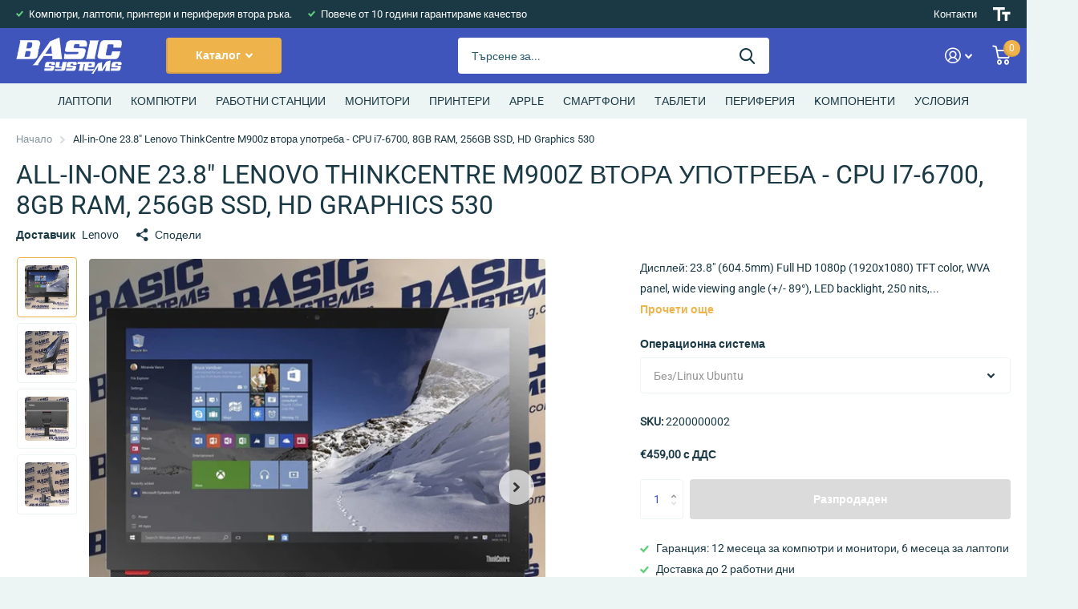

--- FILE ---
content_type: text/html; charset=utf-8
request_url: https://www.basic-bg.com/products/all-in-one-23-8-thinkcentre-m900z-cpu-i5-6500-8gb-ram-256gb-ssd-hd-graphics-530?_fid=02a46217c&_pos=7&_ss=c&variant=39294699700392
body_size: 22899
content:
<!doctype html>
<html
  class="product"
  lang="en"
  data-theme="xtra"
  dir="ltr"
  class="no-js  "
>
  <head>
    <meta charset="utf-8">
    <meta http-equiv="x-ua-compatible" content="ie=edge">
    <title>
      
      All-in-One Lenovo ThinkCentre M900z втора употреба - i7-6700, 8GB, 256GB SSD, HD Graphics 530
      | Архив 
      |
      Basic Systems
    </title>

    
    
      <meta
        name="description"
        content="Изберете All-in-One 23.8" Lenovo ThinkCentre M900z втора употреба - CPU i7-6700, 8GB RAM, 256GB SSD,  HD Graphics 530 от Basic Systems. Разгледайте и останалите продукти от категорията Архив."
      >
    
<meta name="theme-color" content="">
    <meta name="MobileOptimized" content="320">
    <meta name="HandheldFriendly" content="true">
    <meta
      name="viewport"
      content="width=device-width, initial-scale=1, minimum-scale=1, maximum-scale=5, viewport-fit=cover, shrink-to-fit=no"
    >
    <meta name="msapplication-config" content="//www.basic-bg.com/cdn/shop/t/8/assets/browserconfig.xml?v=52024572095365081671671438097">
    
      <link rel="canonical" href="https://www.basic-bg.com/products/all-in-one-23-8-thinkcentre-m900z-cpu-i5-6500-8gb-ram-256gb-ssd-hd-graphics-530">
    
    <link rel="preconnect" href="https://cdn.shopify.com" crossorigin>
    <link rel="preconnect" href="https://fonts.shopifycdn.com" crossorigin><link rel="preload" as="style" href="//www.basic-bg.com/cdn/shop/t/8/assets/screen.css?v=21203223841886011701671438097">
    <link rel="preload" as="style" href="//www.basic-bg.com/cdn/shop/t/8/assets/screen-settings.css?v=79653623323108474791767789447">
    
    <link rel="preload" as="font" href="//www.basic-bg.com/cdn/fonts/roboto/roboto_n4.2019d890f07b1852f56ce63ba45b2db45d852cba.woff2" type="font/woff2" crossorigin>
    
    <link rel="preload" as="font" href="//www.basic-bg.com/cdn/shop/t/8/assets/icomoon.woff2?v=142692698157823554481671438096" crossorigin>
    <link media="screen" rel="stylesheet" href="//www.basic-bg.com/cdn/shop/t/8/assets/screen.css?v=21203223841886011701671438097" id="core-css">
    
    <noscript><link rel="stylesheet" href="//www.basic-bg.com/cdn/shop/t/8/assets/async-menu.css?v=122444230410392462961671438097"></noscript><link media="screen" rel="stylesheet" href="//www.basic-bg.com/cdn/shop/t/8/assets/page-product.css?v=45184997565101531571671438095" id="product-css"><link media="screen" rel="stylesheet" href="//www.basic-bg.com/cdn/shop/t/8/assets/screen-settings.css?v=79653623323108474791767789447" id="custom-css">
<link rel="icon" href="//www.basic-bg.com/cdn/shop/files/favicon.png?crop=center&height=32&v=1671622966&width=32" type="image/png">
      <link rel="mask-icon" href="safari-pinned-tab.svg" color="#333333">
      <link rel="apple-touch-icon" href="apple-touch-icon.png"><link rel="manifest" href="//www.basic-bg.com/cdn/shop/t/8/assets/manifest.json?v=69675086569049310631671438097">
    <link rel="preconnect" href="//cdn.shopify.com">
    <script>
      document.documentElement.classList.remove('no-js'); document.documentElement.classList.add('js');
    </script>
    <meta name="msapplication-config" content="//www.basic-bg.com/cdn/shop/t/8/assets/browserconfig.xml?v=52024572095365081671671438097">
<meta property="og:title" content="All-in-One 23.8" Lenovo ThinkCentre M900z втора употреба - CPU i7-6700, 8GB RAM, 256GB SSD,  HD Graphics 530">
<meta property="og:type" content="product">
<meta property="og:description" content="Дисплей: 23.8&quot; (604.5mm) Full HD 1080p (1920x1080) TFT color, WVA panel, wide viewing angle (+/- 89°), LED backlight, 250 nits, 16:9 aspect ratio, 1000:1 contrast ratio, anti-glare for both touch models and non-touch models, work as standalone monitor via DisplayPort (DP in / out combo) Процесор: Intel i7-6700 - 3,40GH">
<meta property="og:site_name" content="Basic Systems">
<meta property="og:url" content="https://www.basic-bg.com/products/all-in-one-23-8-thinkcentre-m900z-cpu-i5-6500-8gb-ram-256gb-ssd-hd-graphics-530">

  
  <meta property="product:price:amount" content="€459.00">
  <meta property="og:price:amount" content="€459.00">
  <meta property="og:price:currency" content="EUR">
  <meta property="og:availability" content="out of stock" />

<meta property="og:image" content="//www.basic-bg.com/cdn/shop/products/komputri_vtora_upotreba_laptopi_monitori_vtora_raka_All-in-One23.8_ThinkCentre_M900z.png?crop=center&height=500&v=1614691962&width=600">

<meta name="twitter:title" content="All-in-One 23.8" Lenovo ThinkCentre M900z втора употреба - CPU i7-6700, 8GB RAM, 256GB SSD,  HD Graphics 530">
<meta name="twitter:description" content="Дисплей: 23.8&quot; (604.5mm) Full HD 1080p (1920x1080) TFT color, WVA panel, wide viewing angle (+/- 89°), LED backlight, 250 nits, 16:9 aspect ratio, 1000:1 contrast ratio, anti-glare for both touch models and non-touch models, work as standalone monitor via DisplayPort (DP in / out combo) Процесор: Intel i7-6700 - 3,40GH">
<meta name="twitter:site" content="Basic Systems">

<meta property="twitter:image" content="//www.basic-bg.com/cdn/shop/products/komputri_vtora_upotreba_laptopi_monitori_vtora_raka_All-in-One23.8_ThinkCentre_M900z.png?crop=center&height=500&v=1614691962&width=600">
<script type="application/ld+json">
  [{
        "@context": "http://schema.org",
        "@type": "Product",
        "name": "All-in-One 23.8" Lenovo ThinkCentre M900z втора употреба - CPU i7-6700, 8GB RAM, 256GB SSD,  HD Graphics 530",
        "url": "https://www.basic-bg.com/products/all-in-one-23-8-thinkcentre-m900z-cpu-i5-6500-8gb-ram-256gb-ssd-hd-graphics-530","brand": { "@type": "Brand", "name": "Lenovo" },"description": "Дисплей: 23.8\" (604.5mm) Full HD 1080p (1920x1080) TFT color, WVA panel, wide viewing angle (+\/- 89°), LED backlight, 250 nits, 16:9 aspect ratio, 1000:1 contrast ratio, anti-glare for both touch models and non-touch models, work as standalone monitor via DisplayPort (DP in \/ out combo)\nПроцесор: Intel i7-6700 - 3,40GHz  (4 cores, 8 threads, 8MB SmartCache, Turbo Frequency - 4,00GHz)\nПамет: 8GB RAM - 32GB max, DDR4 2133, two 260-pin SO-DIMM sockets, dual-channel capable\nТвърд диск: 256GB SSD\nВидео карта:  HD Graphics 530\nПортове: Four USB 3.0, ethernet (RJ-45), DisplayPort in\/out combo port, optional serial (9-pin), Two USB 3.0 (one is Always On and fast charge), optional card reader, one headphone \/ microphone combo jack (3.5mm)\n\nОптично устройство: НЕ\nГаранция: 6 месеца\nОписание: All-in-One 23.8\" ThinkCentre M900z компютър втора ръка, сигурност, надеждност и скорост, които са достатъчни за работата със съвременните офис приложенията и изискванията за употреба в къщи. Всичко се превръща в наслада за усещанията и доброто организиране на работната среда. Насладете се на безжично работно пространство, само безжична клавиатура, мишка и монитор и нищо повече на бюрото за повишена производителност.\n \n\nРазгледайте категория компютри втора ръка  ТУК\nКомпютри втора ръка с i7 процесор.\nКомпютри втора ръка с SSD.\nКомпютри втора ръка AIO.\n\n\n\n\nРазгледайте категория работни станции втора ръка тук.\n\n \nКУПЕТЕ НА ИЗПЛАЩАНЕ С\n\nЗа повече подробности кликнете ТУК.\n\n","image": "//www.basic-bg.com/cdn/shop/products/komputri_vtora_upotreba_laptopi_monitori_vtora_raka_All-in-One23.8_ThinkCentre_M900z.png?crop=center&height=500&v=1614691962&width=600","sku": "2200000002","offers": {
          "@type": "Offer",
          "price": "459.00",
          "url": "https://www.basic-bg.com/products/all-in-one-23-8-thinkcentre-m900z-cpu-i5-6500-8gb-ram-256gb-ssd-hd-graphics-530",
          "priceValidUntil": "2027-01-31",
          "priceCurrency": "EUR"}
      },{
      "@context": "http://schema.org/",
      "@type": "Organization",
      "url": "https://www.basic-bg.com/products/all-in-one-23-8-thinkcentre-m900z-cpu-i5-6500-8gb-ram-256gb-ssd-hd-graphics-530",
      "name": "Basic Systems",
      "legalName": "Basic Systems",
      "description": "Дисплей: 23.8&quot; (604.5mm) Full HD 1080p (1920x1080) TFT color, WVA panel, wide viewing angle (+/- 89°), LED backlight, 250 nits, 16:9 aspect ratio, 1000:1 contrast ratio, anti-glare for both touch models and non-touch models, work as standalone monitor via DisplayPort (DP in / out combo) Процесор: Intel i7-6700 - 3,40GH","contactPoint": {
        "@type": "ContactPoint",
        "contactType": "Customer service",
        "telephone": "0876570667"
      },
      "address": {
        "@type": "PostalAddress",
        "streetAddress": "Sofia",
        "addressLocality": "Sofia",
        "postalCode": "1712",
        "addressCountry": "BULGARIA"
      }
    },
    {
      "@context": "http://schema.org",
      "@type": "WebSite",
      "url": "https://www.basic-bg.com/products/all-in-one-23-8-thinkcentre-m900z-cpu-i5-6500-8gb-ram-256gb-ssd-hd-graphics-530",
      "name": "Basic Systems",
      "description": "Дисплей: 23.8&quot; (604.5mm) Full HD 1080p (1920x1080) TFT color, WVA panel, wide viewing angle (+/- 89°), LED backlight, 250 nits, 16:9 aspect ratio, 1000:1 contrast ratio, anti-glare for both touch models and non-touch models, work as standalone monitor via DisplayPort (DP in / out combo) Процесор: Intel i7-6700 - 3,40GH",
      "author": [
        {
          "@type": "Organization",
          "url": "https://www.someoneyouknow.online",
          "name": "Someoneyouknow",
          "address": {
            "@type": "PostalAddress",
            "streetAddress": "Wilhelminaplein 25",
            "addressLocality": "Eindhoven",
            "addressRegion": "NB",
            "postalCode": "5611 HG",
            "addressCountry": "NL"
          }
        }
      ]
    }
  ]
</script>

    <script>window.performance && window.performance.mark && window.performance.mark('shopify.content_for_header.start');</script><meta id="shopify-digital-wallet" name="shopify-digital-wallet" content="/8624878/digital_wallets/dialog">
<link rel="alternate" type="application/json+oembed" href="https://www.basic-bg.com/products/all-in-one-23-8-thinkcentre-m900z-cpu-i5-6500-8gb-ram-256gb-ssd-hd-graphics-530.oembed">
<script async="async" src="/checkouts/internal/preloads.js?locale=en-BG"></script>
<script id="shopify-features" type="application/json">{"accessToken":"2fd4bb5f36852606242e10d7bb487f98","betas":["rich-media-storefront-analytics"],"domain":"www.basic-bg.com","predictiveSearch":true,"shopId":8624878,"locale":"en"}</script>
<script>var Shopify = Shopify || {};
Shopify.shop = "basic-systems.myshopify.com";
Shopify.locale = "en";
Shopify.currency = {"active":"EUR","rate":"1.0"};
Shopify.country = "BG";
Shopify.theme = {"name":"Xtra","id":132859592872,"schema_name":"Xtra","schema_version":"2.0.1","theme_store_id":1609,"role":"main"};
Shopify.theme.handle = "null";
Shopify.theme.style = {"id":null,"handle":null};
Shopify.cdnHost = "www.basic-bg.com/cdn";
Shopify.routes = Shopify.routes || {};
Shopify.routes.root = "/";</script>
<script type="module">!function(o){(o.Shopify=o.Shopify||{}).modules=!0}(window);</script>
<script>!function(o){function n(){var o=[];function n(){o.push(Array.prototype.slice.apply(arguments))}return n.q=o,n}var t=o.Shopify=o.Shopify||{};t.loadFeatures=n(),t.autoloadFeatures=n()}(window);</script>
<script id="shop-js-analytics" type="application/json">{"pageType":"product"}</script>
<script defer="defer" async type="module" src="//www.basic-bg.com/cdn/shopifycloud/shop-js/modules/v2/client.init-shop-cart-sync_BN7fPSNr.en.esm.js"></script>
<script defer="defer" async type="module" src="//www.basic-bg.com/cdn/shopifycloud/shop-js/modules/v2/chunk.common_Cbph3Kss.esm.js"></script>
<script defer="defer" async type="module" src="//www.basic-bg.com/cdn/shopifycloud/shop-js/modules/v2/chunk.modal_DKumMAJ1.esm.js"></script>
<script type="module">
  await import("//www.basic-bg.com/cdn/shopifycloud/shop-js/modules/v2/client.init-shop-cart-sync_BN7fPSNr.en.esm.js");
await import("//www.basic-bg.com/cdn/shopifycloud/shop-js/modules/v2/chunk.common_Cbph3Kss.esm.js");
await import("//www.basic-bg.com/cdn/shopifycloud/shop-js/modules/v2/chunk.modal_DKumMAJ1.esm.js");

  window.Shopify.SignInWithShop?.initShopCartSync?.({"fedCMEnabled":true,"windoidEnabled":true});

</script>
<script>(function() {
  var isLoaded = false;
  function asyncLoad() {
    if (isLoaded) return;
    isLoaded = true;
    var urls = ["https:\/\/cookiebar.hulkapps.com\/hulk_cookie_bar.js?shop=basic-systems.myshopify.com"];
    for (var i = 0; i < urls.length; i++) {
      var s = document.createElement('script');
      s.type = 'text/javascript';
      s.async = true;
      s.src = urls[i];
      var x = document.getElementsByTagName('script')[0];
      x.parentNode.insertBefore(s, x);
    }
  };
  if(window.attachEvent) {
    window.attachEvent('onload', asyncLoad);
  } else {
    window.addEventListener('load', asyncLoad, false);
  }
})();</script>
<script id="__st">var __st={"a":8624878,"offset":7200,"reqid":"d2b7a804-3177-4c16-b421-aa6857011aee-1769872619","pageurl":"www.basic-bg.com\/products\/all-in-one-23-8-thinkcentre-m900z-cpu-i5-6500-8gb-ram-256gb-ssd-hd-graphics-530?_fid=02a46217c\u0026_pos=7\u0026_ss=c\u0026variant=39294699700392","u":"87db532da898","p":"product","rtyp":"product","rid":6552348197032};</script>
<script>window.ShopifyPaypalV4VisibilityTracking = true;</script>
<script id="captcha-bootstrap">!function(){'use strict';const t='contact',e='account',n='new_comment',o=[[t,t],['blogs',n],['comments',n],[t,'customer']],c=[[e,'customer_login'],[e,'guest_login'],[e,'recover_customer_password'],[e,'create_customer']],r=t=>t.map((([t,e])=>`form[action*='/${t}']:not([data-nocaptcha='true']) input[name='form_type'][value='${e}']`)).join(','),a=t=>()=>t?[...document.querySelectorAll(t)].map((t=>t.form)):[];function s(){const t=[...o],e=r(t);return a(e)}const i='password',u='form_key',d=['recaptcha-v3-token','g-recaptcha-response','h-captcha-response',i],f=()=>{try{return window.sessionStorage}catch{return}},m='__shopify_v',_=t=>t.elements[u];function p(t,e,n=!1){try{const o=window.sessionStorage,c=JSON.parse(o.getItem(e)),{data:r}=function(t){const{data:e,action:n}=t;return t[m]||n?{data:e,action:n}:{data:t,action:n}}(c);for(const[e,n]of Object.entries(r))t.elements[e]&&(t.elements[e].value=n);n&&o.removeItem(e)}catch(o){console.error('form repopulation failed',{error:o})}}const l='form_type',E='cptcha';function T(t){t.dataset[E]=!0}const w=window,h=w.document,L='Shopify',v='ce_forms',y='captcha';let A=!1;((t,e)=>{const n=(g='f06e6c50-85a8-45c8-87d0-21a2b65856fe',I='https://cdn.shopify.com/shopifycloud/storefront-forms-hcaptcha/ce_storefront_forms_captcha_hcaptcha.v1.5.2.iife.js',D={infoText:'Protected by hCaptcha',privacyText:'Privacy',termsText:'Terms'},(t,e,n)=>{const o=w[L][v],c=o.bindForm;if(c)return c(t,g,e,D).then(n);var r;o.q.push([[t,g,e,D],n]),r=I,A||(h.body.append(Object.assign(h.createElement('script'),{id:'captcha-provider',async:!0,src:r})),A=!0)});var g,I,D;w[L]=w[L]||{},w[L][v]=w[L][v]||{},w[L][v].q=[],w[L][y]=w[L][y]||{},w[L][y].protect=function(t,e){n(t,void 0,e),T(t)},Object.freeze(w[L][y]),function(t,e,n,w,h,L){const[v,y,A,g]=function(t,e,n){const i=e?o:[],u=t?c:[],d=[...i,...u],f=r(d),m=r(i),_=r(d.filter((([t,e])=>n.includes(e))));return[a(f),a(m),a(_),s()]}(w,h,L),I=t=>{const e=t.target;return e instanceof HTMLFormElement?e:e&&e.form},D=t=>v().includes(t);t.addEventListener('submit',(t=>{const e=I(t);if(!e)return;const n=D(e)&&!e.dataset.hcaptchaBound&&!e.dataset.recaptchaBound,o=_(e),c=g().includes(e)&&(!o||!o.value);(n||c)&&t.preventDefault(),c&&!n&&(function(t){try{if(!f())return;!function(t){const e=f();if(!e)return;const n=_(t);if(!n)return;const o=n.value;o&&e.removeItem(o)}(t);const e=Array.from(Array(32),(()=>Math.random().toString(36)[2])).join('');!function(t,e){_(t)||t.append(Object.assign(document.createElement('input'),{type:'hidden',name:u})),t.elements[u].value=e}(t,e),function(t,e){const n=f();if(!n)return;const o=[...t.querySelectorAll(`input[type='${i}']`)].map((({name:t})=>t)),c=[...d,...o],r={};for(const[a,s]of new FormData(t).entries())c.includes(a)||(r[a]=s);n.setItem(e,JSON.stringify({[m]:1,action:t.action,data:r}))}(t,e)}catch(e){console.error('failed to persist form',e)}}(e),e.submit())}));const S=(t,e)=>{t&&!t.dataset[E]&&(n(t,e.some((e=>e===t))),T(t))};for(const o of['focusin','change'])t.addEventListener(o,(t=>{const e=I(t);D(e)&&S(e,y())}));const B=e.get('form_key'),M=e.get(l),P=B&&M;t.addEventListener('DOMContentLoaded',(()=>{const t=y();if(P)for(const e of t)e.elements[l].value===M&&p(e,B);[...new Set([...A(),...v().filter((t=>'true'===t.dataset.shopifyCaptcha))])].forEach((e=>S(e,t)))}))}(h,new URLSearchParams(w.location.search),n,t,e,['guest_login'])})(!0,!0)}();</script>
<script integrity="sha256-4kQ18oKyAcykRKYeNunJcIwy7WH5gtpwJnB7kiuLZ1E=" data-source-attribution="shopify.loadfeatures" defer="defer" src="//www.basic-bg.com/cdn/shopifycloud/storefront/assets/storefront/load_feature-a0a9edcb.js" crossorigin="anonymous"></script>
<script data-source-attribution="shopify.dynamic_checkout.dynamic.init">var Shopify=Shopify||{};Shopify.PaymentButton=Shopify.PaymentButton||{isStorefrontPortableWallets:!0,init:function(){window.Shopify.PaymentButton.init=function(){};var t=document.createElement("script");t.src="https://www.basic-bg.com/cdn/shopifycloud/portable-wallets/latest/portable-wallets.en.js",t.type="module",document.head.appendChild(t)}};
</script>
<script data-source-attribution="shopify.dynamic_checkout.buyer_consent">
  function portableWalletsHideBuyerConsent(e){var t=document.getElementById("shopify-buyer-consent"),n=document.getElementById("shopify-subscription-policy-button");t&&n&&(t.classList.add("hidden"),t.setAttribute("aria-hidden","true"),n.removeEventListener("click",e))}function portableWalletsShowBuyerConsent(e){var t=document.getElementById("shopify-buyer-consent"),n=document.getElementById("shopify-subscription-policy-button");t&&n&&(t.classList.remove("hidden"),t.removeAttribute("aria-hidden"),n.addEventListener("click",e))}window.Shopify?.PaymentButton&&(window.Shopify.PaymentButton.hideBuyerConsent=portableWalletsHideBuyerConsent,window.Shopify.PaymentButton.showBuyerConsent=portableWalletsShowBuyerConsent);
</script>
<script data-source-attribution="shopify.dynamic_checkout.cart.bootstrap">document.addEventListener("DOMContentLoaded",(function(){function t(){return document.querySelector("shopify-accelerated-checkout-cart, shopify-accelerated-checkout")}if(t())Shopify.PaymentButton.init();else{new MutationObserver((function(e,n){t()&&(Shopify.PaymentButton.init(),n.disconnect())})).observe(document.body,{childList:!0,subtree:!0})}}));
</script>
<script id='scb4127' type='text/javascript' async='' src='https://www.basic-bg.com/cdn/shopifycloud/privacy-banner/storefront-banner.js'></script>
<script>window.performance && window.performance.mark && window.performance.mark('shopify.content_for_header.end');</script>
    
    <style>
      .overlay-valid{display: none;}
    </style>
    <meta name="google-site-verification" content="Uc6kZi73IfSyvWyLo6kCPnilTLcNiNC24_woEbBl4UQ">
  <!-- BEGIN app block: shopify://apps/currency-converter/blocks/app-embed-block/a56d6bd1-e9df-4a4a-b98e-e9bb5c43a042 --><script>
    window.codeblackbelt = window.codeblackbelt || {};
    window.codeblackbelt.shop = window.codeblackbelt.shop || 'basic-systems.myshopify.com';
    </script><script src="//cdn.codeblackbelt.com/widgets/currency-converter-plus/main.min.js?version=2026013117+0200" async></script>
<!-- END app block --><link href="https://monorail-edge.shopifysvc.com" rel="dns-prefetch">
<script>(function(){if ("sendBeacon" in navigator && "performance" in window) {try {var session_token_from_headers = performance.getEntriesByType('navigation')[0].serverTiming.find(x => x.name == '_s').description;} catch {var session_token_from_headers = undefined;}var session_cookie_matches = document.cookie.match(/_shopify_s=([^;]*)/);var session_token_from_cookie = session_cookie_matches && session_cookie_matches.length === 2 ? session_cookie_matches[1] : "";var session_token = session_token_from_headers || session_token_from_cookie || "";function handle_abandonment_event(e) {var entries = performance.getEntries().filter(function(entry) {return /monorail-edge.shopifysvc.com/.test(entry.name);});if (!window.abandonment_tracked && entries.length === 0) {window.abandonment_tracked = true;var currentMs = Date.now();var navigation_start = performance.timing.navigationStart;var payload = {shop_id: 8624878,url: window.location.href,navigation_start,duration: currentMs - navigation_start,session_token,page_type: "product"};window.navigator.sendBeacon("https://monorail-edge.shopifysvc.com/v1/produce", JSON.stringify({schema_id: "online_store_buyer_site_abandonment/1.1",payload: payload,metadata: {event_created_at_ms: currentMs,event_sent_at_ms: currentMs}}));}}window.addEventListener('pagehide', handle_abandonment_event);}}());</script>
<script id="web-pixels-manager-setup">(function e(e,d,r,n,o){if(void 0===o&&(o={}),!Boolean(null===(a=null===(i=window.Shopify)||void 0===i?void 0:i.analytics)||void 0===a?void 0:a.replayQueue)){var i,a;window.Shopify=window.Shopify||{};var t=window.Shopify;t.analytics=t.analytics||{};var s=t.analytics;s.replayQueue=[],s.publish=function(e,d,r){return s.replayQueue.push([e,d,r]),!0};try{self.performance.mark("wpm:start")}catch(e){}var l=function(){var e={modern:/Edge?\/(1{2}[4-9]|1[2-9]\d|[2-9]\d{2}|\d{4,})\.\d+(\.\d+|)|Firefox\/(1{2}[4-9]|1[2-9]\d|[2-9]\d{2}|\d{4,})\.\d+(\.\d+|)|Chrom(ium|e)\/(9{2}|\d{3,})\.\d+(\.\d+|)|(Maci|X1{2}).+ Version\/(15\.\d+|(1[6-9]|[2-9]\d|\d{3,})\.\d+)([,.]\d+|)( \(\w+\)|)( Mobile\/\w+|) Safari\/|Chrome.+OPR\/(9{2}|\d{3,})\.\d+\.\d+|(CPU[ +]OS|iPhone[ +]OS|CPU[ +]iPhone|CPU IPhone OS|CPU iPad OS)[ +]+(15[._]\d+|(1[6-9]|[2-9]\d|\d{3,})[._]\d+)([._]\d+|)|Android:?[ /-](13[3-9]|1[4-9]\d|[2-9]\d{2}|\d{4,})(\.\d+|)(\.\d+|)|Android.+Firefox\/(13[5-9]|1[4-9]\d|[2-9]\d{2}|\d{4,})\.\d+(\.\d+|)|Android.+Chrom(ium|e)\/(13[3-9]|1[4-9]\d|[2-9]\d{2}|\d{4,})\.\d+(\.\d+|)|SamsungBrowser\/([2-9]\d|\d{3,})\.\d+/,legacy:/Edge?\/(1[6-9]|[2-9]\d|\d{3,})\.\d+(\.\d+|)|Firefox\/(5[4-9]|[6-9]\d|\d{3,})\.\d+(\.\d+|)|Chrom(ium|e)\/(5[1-9]|[6-9]\d|\d{3,})\.\d+(\.\d+|)([\d.]+$|.*Safari\/(?![\d.]+ Edge\/[\d.]+$))|(Maci|X1{2}).+ Version\/(10\.\d+|(1[1-9]|[2-9]\d|\d{3,})\.\d+)([,.]\d+|)( \(\w+\)|)( Mobile\/\w+|) Safari\/|Chrome.+OPR\/(3[89]|[4-9]\d|\d{3,})\.\d+\.\d+|(CPU[ +]OS|iPhone[ +]OS|CPU[ +]iPhone|CPU IPhone OS|CPU iPad OS)[ +]+(10[._]\d+|(1[1-9]|[2-9]\d|\d{3,})[._]\d+)([._]\d+|)|Android:?[ /-](13[3-9]|1[4-9]\d|[2-9]\d{2}|\d{4,})(\.\d+|)(\.\d+|)|Mobile Safari.+OPR\/([89]\d|\d{3,})\.\d+\.\d+|Android.+Firefox\/(13[5-9]|1[4-9]\d|[2-9]\d{2}|\d{4,})\.\d+(\.\d+|)|Android.+Chrom(ium|e)\/(13[3-9]|1[4-9]\d|[2-9]\d{2}|\d{4,})\.\d+(\.\d+|)|Android.+(UC? ?Browser|UCWEB|U3)[ /]?(15\.([5-9]|\d{2,})|(1[6-9]|[2-9]\d|\d{3,})\.\d+)\.\d+|SamsungBrowser\/(5\.\d+|([6-9]|\d{2,})\.\d+)|Android.+MQ{2}Browser\/(14(\.(9|\d{2,})|)|(1[5-9]|[2-9]\d|\d{3,})(\.\d+|))(\.\d+|)|K[Aa][Ii]OS\/(3\.\d+|([4-9]|\d{2,})\.\d+)(\.\d+|)/},d=e.modern,r=e.legacy,n=navigator.userAgent;return n.match(d)?"modern":n.match(r)?"legacy":"unknown"}(),u="modern"===l?"modern":"legacy",c=(null!=n?n:{modern:"",legacy:""})[u],f=function(e){return[e.baseUrl,"/wpm","/b",e.hashVersion,"modern"===e.buildTarget?"m":"l",".js"].join("")}({baseUrl:d,hashVersion:r,buildTarget:u}),m=function(e){var d=e.version,r=e.bundleTarget,n=e.surface,o=e.pageUrl,i=e.monorailEndpoint;return{emit:function(e){var a=e.status,t=e.errorMsg,s=(new Date).getTime(),l=JSON.stringify({metadata:{event_sent_at_ms:s},events:[{schema_id:"web_pixels_manager_load/3.1",payload:{version:d,bundle_target:r,page_url:o,status:a,surface:n,error_msg:t},metadata:{event_created_at_ms:s}}]});if(!i)return console&&console.warn&&console.warn("[Web Pixels Manager] No Monorail endpoint provided, skipping logging."),!1;try{return self.navigator.sendBeacon.bind(self.navigator)(i,l)}catch(e){}var u=new XMLHttpRequest;try{return u.open("POST",i,!0),u.setRequestHeader("Content-Type","text/plain"),u.send(l),!0}catch(e){return console&&console.warn&&console.warn("[Web Pixels Manager] Got an unhandled error while logging to Monorail."),!1}}}}({version:r,bundleTarget:l,surface:e.surface,pageUrl:self.location.href,monorailEndpoint:e.monorailEndpoint});try{o.browserTarget=l,function(e){var d=e.src,r=e.async,n=void 0===r||r,o=e.onload,i=e.onerror,a=e.sri,t=e.scriptDataAttributes,s=void 0===t?{}:t,l=document.createElement("script"),u=document.querySelector("head"),c=document.querySelector("body");if(l.async=n,l.src=d,a&&(l.integrity=a,l.crossOrigin="anonymous"),s)for(var f in s)if(Object.prototype.hasOwnProperty.call(s,f))try{l.dataset[f]=s[f]}catch(e){}if(o&&l.addEventListener("load",o),i&&l.addEventListener("error",i),u)u.appendChild(l);else{if(!c)throw new Error("Did not find a head or body element to append the script");c.appendChild(l)}}({src:f,async:!0,onload:function(){if(!function(){var e,d;return Boolean(null===(d=null===(e=window.Shopify)||void 0===e?void 0:e.analytics)||void 0===d?void 0:d.initialized)}()){var d=window.webPixelsManager.init(e)||void 0;if(d){var r=window.Shopify.analytics;r.replayQueue.forEach((function(e){var r=e[0],n=e[1],o=e[2];d.publishCustomEvent(r,n,o)})),r.replayQueue=[],r.publish=d.publishCustomEvent,r.visitor=d.visitor,r.initialized=!0}}},onerror:function(){return m.emit({status:"failed",errorMsg:"".concat(f," has failed to load")})},sri:function(e){var d=/^sha384-[A-Za-z0-9+/=]+$/;return"string"==typeof e&&d.test(e)}(c)?c:"",scriptDataAttributes:o}),m.emit({status:"loading"})}catch(e){m.emit({status:"failed",errorMsg:(null==e?void 0:e.message)||"Unknown error"})}}})({shopId: 8624878,storefrontBaseUrl: "https://www.basic-bg.com",extensionsBaseUrl: "https://extensions.shopifycdn.com/cdn/shopifycloud/web-pixels-manager",monorailEndpoint: "https://monorail-edge.shopifysvc.com/unstable/produce_batch",surface: "storefront-renderer",enabledBetaFlags: ["2dca8a86"],webPixelsConfigList: [{"id":"966787419","configuration":"{\"config\":\"{\\\"pixel_id\\\":\\\"G-BWV0HQ8846\\\",\\\"gtag_events\\\":[{\\\"type\\\":\\\"purchase\\\",\\\"action_label\\\":\\\"G-BWV0HQ8846\\\"},{\\\"type\\\":\\\"page_view\\\",\\\"action_label\\\":\\\"G-BWV0HQ8846\\\"},{\\\"type\\\":\\\"view_item\\\",\\\"action_label\\\":\\\"G-BWV0HQ8846\\\"},{\\\"type\\\":\\\"search\\\",\\\"action_label\\\":\\\"G-BWV0HQ8846\\\"},{\\\"type\\\":\\\"add_to_cart\\\",\\\"action_label\\\":\\\"G-BWV0HQ8846\\\"},{\\\"type\\\":\\\"begin_checkout\\\",\\\"action_label\\\":\\\"G-BWV0HQ8846\\\"},{\\\"type\\\":\\\"add_payment_info\\\",\\\"action_label\\\":\\\"G-BWV0HQ8846\\\"}],\\\"enable_monitoring_mode\\\":false}\"}","eventPayloadVersion":"v1","runtimeContext":"OPEN","scriptVersion":"b2a88bafab3e21179ed38636efcd8a93","type":"APP","apiClientId":1780363,"privacyPurposes":[],"dataSharingAdjustments":{"protectedCustomerApprovalScopes":["read_customer_address","read_customer_email","read_customer_name","read_customer_personal_data","read_customer_phone"]}},{"id":"409633115","configuration":"{\"pixel_id\":\"506627286719689\",\"pixel_type\":\"facebook_pixel\",\"metaapp_system_user_token\":\"-\"}","eventPayloadVersion":"v1","runtimeContext":"OPEN","scriptVersion":"ca16bc87fe92b6042fbaa3acc2fbdaa6","type":"APP","apiClientId":2329312,"privacyPurposes":["ANALYTICS","MARKETING","SALE_OF_DATA"],"dataSharingAdjustments":{"protectedCustomerApprovalScopes":["read_customer_address","read_customer_email","read_customer_name","read_customer_personal_data","read_customer_phone"]}},{"id":"192053595","eventPayloadVersion":"v1","runtimeContext":"LAX","scriptVersion":"1","type":"CUSTOM","privacyPurposes":["ANALYTICS"],"name":"Google Analytics tag (migrated)"},{"id":"shopify-app-pixel","configuration":"{}","eventPayloadVersion":"v1","runtimeContext":"STRICT","scriptVersion":"0450","apiClientId":"shopify-pixel","type":"APP","privacyPurposes":["ANALYTICS","MARKETING"]},{"id":"shopify-custom-pixel","eventPayloadVersion":"v1","runtimeContext":"LAX","scriptVersion":"0450","apiClientId":"shopify-pixel","type":"CUSTOM","privacyPurposes":["ANALYTICS","MARKETING"]}],isMerchantRequest: false,initData: {"shop":{"name":"Basic Systems","paymentSettings":{"currencyCode":"EUR"},"myshopifyDomain":"basic-systems.myshopify.com","countryCode":"BG","storefrontUrl":"https:\/\/www.basic-bg.com"},"customer":null,"cart":null,"checkout":null,"productVariants":[{"price":{"amount":459.0,"currencyCode":"EUR"},"product":{"title":"All-in-One 23.8\" Lenovo ThinkCentre M900z втора употреба - CPU i7-6700, 8GB RAM, 256GB SSD,  HD Graphics 530","vendor":"Lenovo","id":"6552348197032","untranslatedTitle":"All-in-One 23.8\" Lenovo ThinkCentre M900z втора употреба - CPU i7-6700, 8GB RAM, 256GB SSD,  HD Graphics 530","url":"\/products\/all-in-one-23-8-thinkcentre-m900z-cpu-i5-6500-8gb-ram-256gb-ssd-hd-graphics-530","type":"Компютър"},"id":"39294699700392","image":{"src":"\/\/www.basic-bg.com\/cdn\/shop\/products\/komputri_vtora_upotreba_laptopi_monitori_vtora_raka_All-in-One23.8_ThinkCentre_M900z.png?v=1614691962"},"sku":"2200000002","title":"Без\/Linux Ubuntu","untranslatedTitle":"Без\/Linux Ubuntu"},{"price":{"amount":518.0,"currencyCode":"EUR"},"product":{"title":"All-in-One 23.8\" Lenovo ThinkCentre M900z втора употреба - CPU i7-6700, 8GB RAM, 256GB SSD,  HD Graphics 530","vendor":"Lenovo","id":"6552348197032","untranslatedTitle":"All-in-One 23.8\" Lenovo ThinkCentre M900z втора употреба - CPU i7-6700, 8GB RAM, 256GB SSD,  HD Graphics 530","url":"\/products\/all-in-one-23-8-thinkcentre-m900z-cpu-i5-6500-8gb-ram-256gb-ssd-hd-graphics-530","type":"Компютър"},"id":"39294699733160","image":{"src":"\/\/www.basic-bg.com\/cdn\/shop\/products\/komputri_vtora_upotreba_laptopi_monitori_vtora_raka_All-in-One23.8_ThinkCentre_M900z.png?v=1614691962"},"sku":null,"title":"Windows 10 Home","untranslatedTitle":"Windows 10 Home"},{"price":{"amount":558.0,"currencyCode":"EUR"},"product":{"title":"All-in-One 23.8\" Lenovo ThinkCentre M900z втора употреба - CPU i7-6700, 8GB RAM, 256GB SSD,  HD Graphics 530","vendor":"Lenovo","id":"6552348197032","untranslatedTitle":"All-in-One 23.8\" Lenovo ThinkCentre M900z втора употреба - CPU i7-6700, 8GB RAM, 256GB SSD,  HD Graphics 530","url":"\/products\/all-in-one-23-8-thinkcentre-m900z-cpu-i5-6500-8gb-ram-256gb-ssd-hd-graphics-530","type":"Компютър"},"id":"39294699765928","image":{"src":"\/\/www.basic-bg.com\/cdn\/shop\/products\/komputri_vtora_upotreba_laptopi_monitori_vtora_raka_All-in-One23.8_ThinkCentre_M900z.png?v=1614691962"},"sku":null,"title":"Windows 10 Pro","untranslatedTitle":"Windows 10 Pro"}],"purchasingCompany":null},},"https://www.basic-bg.com/cdn","1d2a099fw23dfb22ep557258f5m7a2edbae",{"modern":"","legacy":""},{"shopId":"8624878","storefrontBaseUrl":"https:\/\/www.basic-bg.com","extensionBaseUrl":"https:\/\/extensions.shopifycdn.com\/cdn\/shopifycloud\/web-pixels-manager","surface":"storefront-renderer","enabledBetaFlags":"[\"2dca8a86\"]","isMerchantRequest":"false","hashVersion":"1d2a099fw23dfb22ep557258f5m7a2edbae","publish":"custom","events":"[[\"page_viewed\",{}],[\"product_viewed\",{\"productVariant\":{\"price\":{\"amount\":459.0,\"currencyCode\":\"EUR\"},\"product\":{\"title\":\"All-in-One 23.8\\\" Lenovo ThinkCentre M900z втора употреба - CPU i7-6700, 8GB RAM, 256GB SSD,  HD Graphics 530\",\"vendor\":\"Lenovo\",\"id\":\"6552348197032\",\"untranslatedTitle\":\"All-in-One 23.8\\\" Lenovo ThinkCentre M900z втора употреба - CPU i7-6700, 8GB RAM, 256GB SSD,  HD Graphics 530\",\"url\":\"\/products\/all-in-one-23-8-thinkcentre-m900z-cpu-i5-6500-8gb-ram-256gb-ssd-hd-graphics-530\",\"type\":\"Компютър\"},\"id\":\"39294699700392\",\"image\":{\"src\":\"\/\/www.basic-bg.com\/cdn\/shop\/products\/komputri_vtora_upotreba_laptopi_monitori_vtora_raka_All-in-One23.8_ThinkCentre_M900z.png?v=1614691962\"},\"sku\":\"2200000002\",\"title\":\"Без\/Linux Ubuntu\",\"untranslatedTitle\":\"Без\/Linux Ubuntu\"}}]]"});</script><script>
  window.ShopifyAnalytics = window.ShopifyAnalytics || {};
  window.ShopifyAnalytics.meta = window.ShopifyAnalytics.meta || {};
  window.ShopifyAnalytics.meta.currency = 'EUR';
  var meta = {"product":{"id":6552348197032,"gid":"gid:\/\/shopify\/Product\/6552348197032","vendor":"Lenovo","type":"Компютър","handle":"all-in-one-23-8-thinkcentre-m900z-cpu-i5-6500-8gb-ram-256gb-ssd-hd-graphics-530","variants":[{"id":39294699700392,"price":45900,"name":"All-in-One 23.8\" Lenovo ThinkCentre M900z втора употреба - CPU i7-6700, 8GB RAM, 256GB SSD,  HD Graphics 530 - Без\/Linux Ubuntu","public_title":"Без\/Linux Ubuntu","sku":"2200000002"},{"id":39294699733160,"price":51800,"name":"All-in-One 23.8\" Lenovo ThinkCentre M900z втора употреба - CPU i7-6700, 8GB RAM, 256GB SSD,  HD Graphics 530 - Windows 10 Home","public_title":"Windows 10 Home","sku":null},{"id":39294699765928,"price":55800,"name":"All-in-One 23.8\" Lenovo ThinkCentre M900z втора употреба - CPU i7-6700, 8GB RAM, 256GB SSD,  HD Graphics 530 - Windows 10 Pro","public_title":"Windows 10 Pro","sku":null}],"remote":false},"page":{"pageType":"product","resourceType":"product","resourceId":6552348197032,"requestId":"d2b7a804-3177-4c16-b421-aa6857011aee-1769872619"}};
  for (var attr in meta) {
    window.ShopifyAnalytics.meta[attr] = meta[attr];
  }
</script>
<script class="analytics">
  (function () {
    var customDocumentWrite = function(content) {
      var jquery = null;

      if (window.jQuery) {
        jquery = window.jQuery;
      } else if (window.Checkout && window.Checkout.$) {
        jquery = window.Checkout.$;
      }

      if (jquery) {
        jquery('body').append(content);
      }
    };

    var hasLoggedConversion = function(token) {
      if (token) {
        return document.cookie.indexOf('loggedConversion=' + token) !== -1;
      }
      return false;
    }

    var setCookieIfConversion = function(token) {
      if (token) {
        var twoMonthsFromNow = new Date(Date.now());
        twoMonthsFromNow.setMonth(twoMonthsFromNow.getMonth() + 2);

        document.cookie = 'loggedConversion=' + token + '; expires=' + twoMonthsFromNow;
      }
    }

    var trekkie = window.ShopifyAnalytics.lib = window.trekkie = window.trekkie || [];
    if (trekkie.integrations) {
      return;
    }
    trekkie.methods = [
      'identify',
      'page',
      'ready',
      'track',
      'trackForm',
      'trackLink'
    ];
    trekkie.factory = function(method) {
      return function() {
        var args = Array.prototype.slice.call(arguments);
        args.unshift(method);
        trekkie.push(args);
        return trekkie;
      };
    };
    for (var i = 0; i < trekkie.methods.length; i++) {
      var key = trekkie.methods[i];
      trekkie[key] = trekkie.factory(key);
    }
    trekkie.load = function(config) {
      trekkie.config = config || {};
      trekkie.config.initialDocumentCookie = document.cookie;
      var first = document.getElementsByTagName('script')[0];
      var script = document.createElement('script');
      script.type = 'text/javascript';
      script.onerror = function(e) {
        var scriptFallback = document.createElement('script');
        scriptFallback.type = 'text/javascript';
        scriptFallback.onerror = function(error) {
                var Monorail = {
      produce: function produce(monorailDomain, schemaId, payload) {
        var currentMs = new Date().getTime();
        var event = {
          schema_id: schemaId,
          payload: payload,
          metadata: {
            event_created_at_ms: currentMs,
            event_sent_at_ms: currentMs
          }
        };
        return Monorail.sendRequest("https://" + monorailDomain + "/v1/produce", JSON.stringify(event));
      },
      sendRequest: function sendRequest(endpointUrl, payload) {
        // Try the sendBeacon API
        if (window && window.navigator && typeof window.navigator.sendBeacon === 'function' && typeof window.Blob === 'function' && !Monorail.isIos12()) {
          var blobData = new window.Blob([payload], {
            type: 'text/plain'
          });

          if (window.navigator.sendBeacon(endpointUrl, blobData)) {
            return true;
          } // sendBeacon was not successful

        } // XHR beacon

        var xhr = new XMLHttpRequest();

        try {
          xhr.open('POST', endpointUrl);
          xhr.setRequestHeader('Content-Type', 'text/plain');
          xhr.send(payload);
        } catch (e) {
          console.log(e);
        }

        return false;
      },
      isIos12: function isIos12() {
        return window.navigator.userAgent.lastIndexOf('iPhone; CPU iPhone OS 12_') !== -1 || window.navigator.userAgent.lastIndexOf('iPad; CPU OS 12_') !== -1;
      }
    };
    Monorail.produce('monorail-edge.shopifysvc.com',
      'trekkie_storefront_load_errors/1.1',
      {shop_id: 8624878,
      theme_id: 132859592872,
      app_name: "storefront",
      context_url: window.location.href,
      source_url: "//www.basic-bg.com/cdn/s/trekkie.storefront.c59ea00e0474b293ae6629561379568a2d7c4bba.min.js"});

        };
        scriptFallback.async = true;
        scriptFallback.src = '//www.basic-bg.com/cdn/s/trekkie.storefront.c59ea00e0474b293ae6629561379568a2d7c4bba.min.js';
        first.parentNode.insertBefore(scriptFallback, first);
      };
      script.async = true;
      script.src = '//www.basic-bg.com/cdn/s/trekkie.storefront.c59ea00e0474b293ae6629561379568a2d7c4bba.min.js';
      first.parentNode.insertBefore(script, first);
    };
    trekkie.load(
      {"Trekkie":{"appName":"storefront","development":false,"defaultAttributes":{"shopId":8624878,"isMerchantRequest":null,"themeId":132859592872,"themeCityHash":"11605591076284576025","contentLanguage":"en","currency":"EUR","eventMetadataId":"d692aecb-a496-43d6-93e3-f10066721aff"},"isServerSideCookieWritingEnabled":true,"monorailRegion":"shop_domain","enabledBetaFlags":["65f19447","b5387b81"]},"Session Attribution":{},"S2S":{"facebookCapiEnabled":true,"source":"trekkie-storefront-renderer","apiClientId":580111}}
    );

    var loaded = false;
    trekkie.ready(function() {
      if (loaded) return;
      loaded = true;

      window.ShopifyAnalytics.lib = window.trekkie;

      var originalDocumentWrite = document.write;
      document.write = customDocumentWrite;
      try { window.ShopifyAnalytics.merchantGoogleAnalytics.call(this); } catch(error) {};
      document.write = originalDocumentWrite;

      window.ShopifyAnalytics.lib.page(null,{"pageType":"product","resourceType":"product","resourceId":6552348197032,"requestId":"d2b7a804-3177-4c16-b421-aa6857011aee-1769872619","shopifyEmitted":true});

      var match = window.location.pathname.match(/checkouts\/(.+)\/(thank_you|post_purchase)/)
      var token = match? match[1]: undefined;
      if (!hasLoggedConversion(token)) {
        setCookieIfConversion(token);
        window.ShopifyAnalytics.lib.track("Viewed Product",{"currency":"EUR","variantId":39294699700392,"productId":6552348197032,"productGid":"gid:\/\/shopify\/Product\/6552348197032","name":"All-in-One 23.8\" Lenovo ThinkCentre M900z втора употреба - CPU i7-6700, 8GB RAM, 256GB SSD,  HD Graphics 530 - Без\/Linux Ubuntu","price":"459.00","sku":"2200000002","brand":"Lenovo","variant":"Без\/Linux Ubuntu","category":"Компютър","nonInteraction":true,"remote":false},undefined,undefined,{"shopifyEmitted":true});
      window.ShopifyAnalytics.lib.track("monorail:\/\/trekkie_storefront_viewed_product\/1.1",{"currency":"EUR","variantId":39294699700392,"productId":6552348197032,"productGid":"gid:\/\/shopify\/Product\/6552348197032","name":"All-in-One 23.8\" Lenovo ThinkCentre M900z втора употреба - CPU i7-6700, 8GB RAM, 256GB SSD,  HD Graphics 530 - Без\/Linux Ubuntu","price":"459.00","sku":"2200000002","brand":"Lenovo","variant":"Без\/Linux Ubuntu","category":"Компютър","nonInteraction":true,"remote":false,"referer":"https:\/\/www.basic-bg.com\/products\/all-in-one-23-8-thinkcentre-m900z-cpu-i5-6500-8gb-ram-256gb-ssd-hd-graphics-530?_fid=02a46217c\u0026_pos=7\u0026_ss=c\u0026variant=39294699700392"});
      }
    });


        var eventsListenerScript = document.createElement('script');
        eventsListenerScript.async = true;
        eventsListenerScript.src = "//www.basic-bg.com/cdn/shopifycloud/storefront/assets/shop_events_listener-3da45d37.js";
        document.getElementsByTagName('head')[0].appendChild(eventsListenerScript);

})();</script>
  <script>
  if (!window.ga || (window.ga && typeof window.ga !== 'function')) {
    window.ga = function ga() {
      (window.ga.q = window.ga.q || []).push(arguments);
      if (window.Shopify && window.Shopify.analytics && typeof window.Shopify.analytics.publish === 'function') {
        window.Shopify.analytics.publish("ga_stub_called", {}, {sendTo: "google_osp_migration"});
      }
      console.error("Shopify's Google Analytics stub called with:", Array.from(arguments), "\nSee https://help.shopify.com/manual/promoting-marketing/pixels/pixel-migration#google for more information.");
    };
    if (window.Shopify && window.Shopify.analytics && typeof window.Shopify.analytics.publish === 'function') {
      window.Shopify.analytics.publish("ga_stub_initialized", {}, {sendTo: "google_osp_migration"});
    }
  }
</script>
<script
  defer
  src="https://www.basic-bg.com/cdn/shopifycloud/perf-kit/shopify-perf-kit-3.1.0.min.js"
  data-application="storefront-renderer"
  data-shop-id="8624878"
  data-render-region="gcp-us-east1"
  data-page-type="product"
  data-theme-instance-id="132859592872"
  data-theme-name="Xtra"
  data-theme-version="2.0.1"
  data-monorail-region="shop_domain"
  data-resource-timing-sampling-rate="10"
  data-shs="true"
  data-shs-beacon="true"
  data-shs-export-with-fetch="true"
  data-shs-logs-sample-rate="1"
  data-shs-beacon-endpoint="https://www.basic-bg.com/api/collect"
></script>
</head>
  
  
  <body id="www.basic-bg.com/products/all-in-one-23-8-thinkcentre-m900z-cpu-i5-6500-8gb-ram-256gb-ssd-hd-graphics-530" class="template-product"><div id="shopify-section-announcement-bar" class="shopify-section"><style data-shopify>:root {
      --custom_alert_bg: var(--dark_gradient_bg);
      --custom_alert_fg: var(--dark_fg);
    }</style></div>



</div><div id="root"><div id="shopify-section-header" class="shopify-section">
<script>document.documentElement.classList.add('t1sr-mobile');</script><nav id="skip">
  <ul>
    <li><a href="/" accesskey="a" class="link-accessible">Toggle accessibility mode (a)</a></li>
    <li><a href="/" accesskey="h">Към начална страница (h)</a></li>
    <li><a href="#nav" accesskey="n">Към навигация (n)</a></li>
    <li><a href="/search" aria-controls="search" accesskey="s">Към търсене (s)</a></li>
    <li><a href="#content" accesskey="c">Към съдържание (c)</a></li>
    <li><a href="#shopify-section-footer" accesskey="f">Към footer (f)</a></li>
  </ul>
</nav>
<div id="header-outer"><nav id="nav-top"><ul class="l4us mobile-text-center" data-autoplay=3000><li >
                Компютри, лаптопи, принтери и периферия втора ръка.
              </li><li >
                Повече от 10 години гарантираме качество
              </li></ul><ul data-type="top-nav">
        <li><a href="https://www.basic-bg.com/pages/contacts">Контакти</a></li>
        <li><a href="./" class="link-accessible" aria-label="Toggle accessibility mode"><i aria-hidden="true" class="icon-text-size"></i> <span class="hidden">Toggle accessibility mode</span></a></li>
</ul>
    </nav><div id="header">
    <div id="header-inner"><p id="logo" class="
    text-center-mobile
    
    
    
    ">
    <a href="/"><picture><img
              class="logo-img mobile-only"
              
              srcset=",//www.basic-bg.com/cdn/shop/files/Logo_Basic_Systems_white.png?pad_color=fff&v=1671616435&width=165 165w,//www.basic-bg.com/cdn/shop/files/Logo_Basic_Systems_white.png?pad_color=fff&v=1671616435&width=240 240w"
              src="//www.basic-bg.com/cdn/shop/files/Logo_Basic_Systems_white.png?v=1671616435"
              
              sizes="
                (min-width: 760px) 0
                140
              "
              width="140"
              height="36"
              title="лаптопи втора употреба, компютри втора ръка, употребявани монитори, телефони, таблети, принтери"
              alt="лаптопи втора употреба, компютри втора ръка, употребявани монитори, телефони, таблети, принтери"
            ><img
            class="logo-img mobile-hide"
            
              srcset=",//www.basic-bg.com/cdn/shop/files/Logo_Basic_Systems_white.png?pad_color=fff&v=1671616435&width=165 165w,//www.basic-bg.com/cdn/shop/files/Logo_Basic_Systems_white.png?pad_color=fff&v=1671616435&width=240 240w"
              src="//www.basic-bg.com/cdn/shop/files/Logo_Basic_Systems_white.png?v=1671616435&width=155"
            
            sizes="
              (min-width: 760px) 155
              0
            "
            width="155"
            height="36"
            title="лаптопи втора употреба, компютри втора ръка, употребявани монитори, телефони, таблети, принтери"
            alt="лаптопи втора употреба, компютри втора ръка, употребявани монитори, телефони, таблети, принтери"
          >
        </picture></a><style data-shopify>
        #logo img {
          width: 155px;
        }
        @media only screen and (max-width: 47.5em) {
          #logo img {
            width: 140px;
          }
        }
      </style>
</p>
<p class="link-btn "><a href="/" class="mobile-hide" aria-controls="nav">Каталог <i aria-hidden="true" class="icon-chevron-down"></i></a></p>
<form action="/search" method="get" id="search" class="
    compact compact-mobile
    text-center-sticky
    no-overlay
    ">
    <fieldset>
      <legend>Търсене</legend>
      <p>
        <label for="search_main">Търсене</label>
        <input type="search" id="search_main" name="q" placeholder="Търсене за... " autocomplete="off" required>
        <button type="submit" class="override">Търси</button>
      </p>
      <div id="livesearch">
        <div class="cols">
          <p>Резултати</p>
        </div>
      </div>
    </fieldset>
  </form>
</div>
    <nav id="nav-user" class="text-end">
      <ul data-type="user-nav"><li class="mobile-only"><a href="https://www.basic-bg.com/pages/contacts">Контакти</a></li><li class="sub user-login menu-hide"><a href="/account/login" class="toggle mobile-hide"><i aria-hidden="true" aria-label="Вход" class="icon-user"></i> <span class="desktop-hide">Вход</span></a>
  						<a href="/account/login" class="mobile-only" data-panel="login" aria-label="Вход"><i aria-hidden="true" class="icon-user"></i> <span class="desktop-hide">Вход</span></a><form method="post" action="/account/login" id="customer_login" accept-charset="UTF-8" data-login-with-shop-sign-in="true" class="f8vl"><input type="hidden" name="form_type" value="customer_login" /><input type="hidden" name="utf8" value="✓" /><fieldset>
                  <legend>Вход</legend>
                  <h2 class="strong">Вход</h2>
                  <p>
                    <label for="login_email_address">Email<span class="overlay-theme">*</span></label>
                    <input type="email" id="login_email_address" name="customer[email]" placeholder="Email" required>
                  </p>
                  <p>
                    <label for="login_password">Парола<span class="overlay-theme">*</span> <a href="./" class="show"><span>Toon</span> <span class="hidden">Hide</span></a></label>
                    <input type="password" id="login_password" name="customer[password]" placeholder="Парола" required>
                    <a href="/account/login#recover" class="size-12">Забравена парола?</a>
                  </p>
                  <p class="submit">
                    <button type="submit">Влез</button>
                    Все още нямате регистрация?<br> <a href="/account/register" class="overlay-content">Регистрация</a>
                  </p>
                </fieldset></form></li>
          <li class="cart">
            <a href="/cart" data-panel="cart" aria-label="Winkelwagen"><i aria-hidden="true" class="icon-cart"><span id="cart-count">0</span></i> <span class="hidden">Количка</span></a>
          </li>
        
      </ul>
    </nav>
  </div><nav id="nav-bar" aria-label="Back" class="text-center has-menu-bar s1hd">
	      <ul data-type="horizontal-nav">
<li class="sub-static text-uppercase " >
            <a accesskey="1" href="/collections/laptopi-vtora-ruka"><img
                            class=""
                            data-src="//www.basic-bg.com/cdn/shop/collections/Laptops.png?crop=center&height=60&v=1499680045&width=60"
                            data-srcset="//www.basic-bg.com/cdn/shop/collections/Laptops.png?crop=center&height=30&v=1499680045&width=30 1x,//www.basic-bg.com/cdn/shop/collections/Laptops.png?crop=center&height=60&v=1499680045&width=60 2x"
                            alt="Лаптоп втора употреба"
                            width="30"
                            height="30">Лаптопи
</a>
                <a href="./" class="toggle">Всички колекции</a>
                <em>(1)</em>
                <ul><li>
                        <ul>
                            <li>
                                <a href="/collections/laptopi-dell-vtora-raka"><img
                                                class=""
                                                data-src="//www.basic-bg.com/cdn/shop/t/8/assets/placeholder-pixel_small.png?v=33125877389226915141671438098"
                                                data-srcset="//www.basic-bg.com/cdn/shop/collections/logo_dell.jpg?crop=center&height=60&v=1691148078&width=60 30w"
                                                sizes="
                           (min-width: 1000px) 30px
                           0
                         "
                                                alt="Лаптопи dell втора ръка"
                                                width="30"
                                                height="30">Лаптопи dell втора ръка
                                </a></li>
                            </li>
                        </ul><li>
                        <ul>
                            <li>
                                <a href="/collections/laptop-lenovo-vtora-raka"><img
                                                class=""
                                                data-src="//www.basic-bg.com/cdn/shop/t/8/assets/placeholder-pixel_small.png?v=33125877389226915141671438098"
                                                data-srcset="//www.basic-bg.com/cdn/shop/collections/logo_lenovo.jpg?crop=center&height=60&v=1691155189&width=60 30w"
                                                sizes="
                           (min-width: 1000px) 30px
                           0
                         "
                                                alt="Лаптоп lenovo втора ръка"
                                                width="30"
                                                height="30">Лаптоп lenovo втора ръка
                                </a></li>
                            </li>
                        </ul><li>
                        <ul>
                            <li>
                                <a href="/collections/laptop-hp-vtora-raka"><img
                                                class=""
                                                data-src="//www.basic-bg.com/cdn/shop/t/8/assets/placeholder-pixel_small.png?v=33125877389226915141671438098"
                                                data-srcset="//www.basic-bg.com/cdn/shop/collections/logo_hp.jpg?crop=center&height=60&v=1691157297&width=60 30w"
                                                sizes="
                           (min-width: 1000px) 30px
                           0
                         "
                                                alt="Лаптопи HP втора ръка"
                                                width="30"
                                                height="30">Лаптопи HP втора ръка
                                </a></li>
                            </li>
                        </ul><li>
                        <ul>
                            <li>
                                <a href="/collections/laptopi-apple-vtora-raka"><img
                                                class=""
                                                data-src="//www.basic-bg.com/cdn/shop/t/8/assets/placeholder-pixel_small.png?v=33125877389226915141671438098"
                                                data-srcset="//www.basic-bg.com/cdn/shop/collections/Apple-Logo-PNG11.png?crop=center&height=60&v=1691160608&width=60 30w"
                                                sizes="
                           (min-width: 1000px) 30px
                           0
                         "
                                                alt="laptopi-apple-vtora-raka"
                                                width="30"
                                                height="30">Лаптопи Apple втора ръка
                                </a></li>
                            </li>
                        </ul><li>
                        <ul>
                            <li>
                                <a href="/collections/laptopi-vtora-upotreba-touchscreen"><img
                                                class=""
                                                data-src="//www.basic-bg.com/cdn/shop/t/8/assets/placeholder-pixel_small.png?v=33125877389226915141671438098"
                                                data-srcset="//www.basic-bg.com/cdn/shop/collections/touchscreen_1a6149cd-800f-4e2b-a6ae-b41a7c762803.jpg?crop=center&height=60&v=1743415817&width=60 30w"
                                                sizes="
                           (min-width: 1000px) 30px
                           0
                         "
                                                alt="Laptopi s Tach ekran"
                                                width="30"
                                                height="30">Лаптопи с Тъч екран
                                </a></li>
                            </li>
                        </ul></ul></li><li class=" text-uppercase " >
            <a accesskey="2" href="/collections/komputri-vtora-ruka"><img
                            class=""
                            data-src="//www.basic-bg.com/cdn/shop/collections/Computers.png?crop=center&height=60&v=1652428885&width=60"
                            data-srcset="//www.basic-bg.com/cdn/shop/collections/Computers.png?crop=center&height=30&v=1652428885&width=30 1x,//www.basic-bg.com/cdn/shop/collections/Computers.png?crop=center&height=60&v=1652428885&width=60 2x"
                            alt="Голяма компютърна кутия, снимана отпред с USB портове. Препраща към колекция компютри втора ръка. Употребявани компютри от DELL, Lenovo, HP, Apple. Различни модели компютри втора употреба."
                            width="30"
                            height="30">Компютри
</a></li><li class=" text-uppercase " >
            <a accesskey="3" href="/collections/rabotni-stancii"><img
                            class=""
                            data-src="//www.basic-bg.com/cdn/shop/collections/HP_Z600_BIG_1024x1024_d50320fb-ae31-4208-8a8c-256613741ac4.jpg?crop=center&height=60&v=1691158344&width=60"
                            data-srcset="//www.basic-bg.com/cdn/shop/collections/HP_Z600_BIG_1024x1024_d50320fb-ae31-4208-8a8c-256613741ac4.jpg?crop=center&height=30&v=1691158344&width=30 1x,//www.basic-bg.com/cdn/shop/collections/HP_Z600_BIG_1024x1024_d50320fb-ae31-4208-8a8c-256613741ac4.jpg?crop=center&height=60&v=1691158344&width=60 2x"
                            alt="Работни станции втора ръка"
                            width="30"
                            height="30">Работни станции
</a></li><li class="sub-static text-uppercase " >
            <a accesskey="4" href="/collections/monitori-vtora-ruka"><img
                            class=""
                            data-src="//www.basic-bg.com/cdn/shop/collections/Monitors.png?crop=center&height=60&v=1499679705&width=60"
                            data-srcset="//www.basic-bg.com/cdn/shop/collections/Monitors.png?crop=center&height=30&v=1499679705&width=30 1x,//www.basic-bg.com/cdn/shop/collections/Monitors.png?crop=center&height=60&v=1499679705&width=60 2x"
                            alt="Евтини монитори втора ръка"
                            width="30"
                            height="30">Монитори
</a>
                <a href="./" class="toggle">Всички колекции</a>
                <em>(4)</em>
                <ul><li>
                        <ul>
                            <li>
                                <a href="/collections/tach-skriyn-monitori"><img
                                                class=""
                                                data-src="//www.basic-bg.com/cdn/shop/t/8/assets/placeholder-pixel_small.png?v=33125877389226915141671438098"
                                                data-srcset="//www.basic-bg.com/cdn/shop/collections/Wincor_Nixdorf_BA93_monitor_vtora_raka_touchscreen1.png?crop=center&height=60&v=1743068526&width=60 30w"
                                                sizes="
                           (min-width: 1000px) 30px
                           0
                         "
                                                alt="Тъчскрийн монитори, Монитор втора употреба Тъчскрийн /Tachskriyn monitori, Monitor vtora upotreba Tachskriyn"
                                                width="30"
                                                height="30">Тъч скрийн монитори
                                </a></li>
                            </li>
                        </ul><li>
                        <ul>
                            <li>
                                <a href="/collections/22"><img
                                                class=""
                                                data-src="//www.basic-bg.com/cdn/shop/t/8/assets/placeholder-pixel_small.png?v=33125877389226915141671438098"
                                                data-srcset="//www.basic-bg.com/cdn/shop/products/DELL_P2213_BIG.jpg?crop=center&height=60&v=1497870065&width=60 30w"
                                                sizes="
                           (min-width: 1000px) 30px
                           0
                         "
                                                alt="22&quot; Монитор втора употреба DELL P2213Hb - (1680 x 1050; TN – матрица; DisplayPort)"
                                                width="30"
                                                height="30">Евтини монитори втора употреба 22 инча
                                </a></li>
                            </li>
                        </ul><li>
                        <ul>
                            <li>
                                <a href="/collections/monitori-vtora-upotreba-23-incha"><img
                                                class=""
                                                data-src="//www.basic-bg.com/cdn/shop/t/8/assets/placeholder-pixel_small.png?v=33125877389226915141671438098"
                                                data-srcset="//www.basic-bg.com/cdn/shop/products/Samsung_S23C650D_BIG.jpg?crop=center&height=60&v=1544109544&width=60 30w"
                                                sizes="
                           (min-width: 1000px) 30px
                           0
                         "
                                                alt="23&quot; Монитор втора употреба Samsung SyncMaster S23C650D - (1920 x 1080; AD-PLS - матрица; DisplayPort)"
                                                width="30"
                                                height="30">Монитори втора употреба 23 инча
                                </a></li>
                            </li>
                        </ul><li>
                        <ul>
                            <li>
                                <a href="/collections/monitori-vtora-upotreba-24-incha"><img
                                                class=""
                                                data-src="//www.basic-bg.com/cdn/shop/t/8/assets/placeholder-pixel_small.png?v=33125877389226915141671438098"
                                                data-srcset="//www.basic-bg.com/cdn/shop/products/Philips_231B4QPYCB_1.jpg?crop=center&height=60&v=1555941244&width=60 30w"
                                                sizes="
                           (min-width: 1000px) 30px
                           0
                         "
                                                alt="Монитори втора употреба 24 инча"
                                                width="30"
                                                height="30">Монитори втора употреба 24 инча
                                </a></li>
                            </li>
                        </ul><li>
                        <ul>
                            <li>
                                <a href="/collections/monitori-vtora-raka-27-incha"><img
                                                class=""
                                                data-src="//www.basic-bg.com/cdn/shop/t/8/assets/placeholder-pixel_small.png?v=33125877389226915141671438098"
                                                data-srcset="//www.basic-bg.com/cdn/shop/files/AppleCinemaDisplayA1407Monitorvtoraupotreba-2560x1440.jpg?crop=center&height=60&v=1741280108&width=60 30w"
                                                sizes="
                           (min-width: 1000px) 30px
                           0
                         "
                                                alt="Apple Cinema Display A1407 - 27&quot; Монитор втора употреба - 2560 x 1440, IPS - матрица, Thunderbolt, Camera, USB 3.0, LAN, Speakers"
                                                width="30"
                                                height="30">Монитори втора употреба 27 инча
                                </a></li>
                            </li>
                        </ul></ul></li><li class="sub-static text-uppercase " >
            <a accesskey="5" href="/collections/printeri"><img
                            class=""
                            data-src="//www.basic-bg.com/cdn/shop/collections/Printers.png?crop=center&height=60&v=1499680699&width=60"
                            data-srcset="//www.basic-bg.com/cdn/shop/collections/Printers.png?crop=center&height=30&v=1499680699&width=30 1x,//www.basic-bg.com/cdn/shop/collections/Printers.png?crop=center&height=60&v=1499680699&width=60 2x"
                            alt="Принтери втора употреба"
                            width="30"
                            height="30">Принтери
</a>
                <a href="./" class="toggle">Всички колекции</a>
                <em>(5)</em>
                <ul><li>
                        <ul>
                            <li>
                                <a href="/collections/lazeren-printer-vtora-raka"><img
                                                class=""
                                                data-src="//www.basic-bg.com/cdn/shop/t/8/assets/placeholder-pixel_small.png?v=33125877389226915141671438098"
                                                data-srcset="//www.basic-bg.com/cdn/shop/collections/lazeren-printer-vtora-raka.jpg?crop=center&height=60&v=1691158143&width=60 30w"
                                                sizes="
                           (min-width: 1000px) 30px
                           0
                         "
                                                alt="Лазерни принтери втора ръка"
                                                width="30"
                                                height="30">Лазерни принтери втора ръка
                                </a></li>
                            </li>
                        </ul></ul></li><li class=" text-uppercase " >
            <a accesskey="6" href="/collections/pple"><img
                            class=""
                            data-src="//www.basic-bg.com/cdn/shop/files/VtoraupotrebasmartfoniAppleiPhone1264gbBluetestvanisgarantsia6.jpg?crop=center&height=60&v=1685110598&width=60"
                            data-srcset="//www.basic-bg.com/cdn/shop/files/VtoraupotrebasmartfoniAppleiPhone1264gbBluetestvanisgarantsia6.jpg?crop=center&height=30&v=1685110598&width=30 1x,//www.basic-bg.com/cdn/shop/files/VtoraupotrebasmartfoniAppleiPhone1264gbBluetestvanisgarantsia6.jpg?crop=center&height=60&v=1685110598&width=60 2x"
                            alt="Apple iPhone 12 Смартфон втора употреба, Blue, 64 GB, Процесор:  Hexa-core (2x3.1 GHz Firestorm + 4x1.8 GHz Icestorm) Чипсет:  Apple A14 Bionic (5 nm) РАМ памет:  4GB RAM памет:  64 GB Слот за карта: не Nano-SIM and eSIM or Dual SIM: да Видео ускорител: Apple GPU (4-core graphics) Размер на дисплея:  6.1 inches,"
                            width="30"
                            height="30">Аpple
</a></li><li class="sub-static text-uppercase " >
            <a accesskey="7" href="/collections/vtora-upotreba-smartfoni-apple-samsung-lenovo-xiaomi-huawei"><img
                            class=""
                            data-src="//www.basic-bg.com/cdn/shop/collections/Vtora_upotreba_smartfoni_Apple_Samsung_i_Lenovo_Testvani_s_garantsia_v_prefktno_sastoyanie.jpg?crop=center&height=60&v=1683302819&width=60"
                            data-srcset="//www.basic-bg.com/cdn/shop/collections/Vtora_upotreba_smartfoni_Apple_Samsung_i_Lenovo_Testvani_s_garantsia_v_prefktno_sastoyanie.jpg?crop=center&height=30&v=1683302819&width=30 1x,//www.basic-bg.com/cdn/shop/collections/Vtora_upotreba_smartfoni_Apple_Samsung_i_Lenovo_Testvani_s_garantsia_v_prefktno_sastoyanie.jpg?crop=center&height=60&v=1683302819&width=60 2x"
                            alt="Втората употреба на смартфони, които са проверени и готови за повторно използване."
                            width="30"
                            height="30">СМАРТФОНИ
</a>
                <a href="./" class="toggle">Всички колекции</a>
                <em>(7)</em>
                <ul><li>
                        <ul>
                            <li>
                                <a href="/collections/mobilni-telefoni-i-smartfoni-vtora-raka"><img
                                                class=""
                                                data-src="//www.basic-bg.com/cdn/shop/t/8/assets/placeholder-pixel_small.png?v=33125877389226915141671438098"
                                                data-srcset="//www.basic-bg.com/cdn/shop/collections/Vtora_upotreba_smartfoni_Apple_iPhone_12_64gb_Blue_testvani_s_garantsia_3.jpg?crop=center&height=60&v=1689237202&width=60 30w"
                                                sizes="
                           (min-width: 1000px) 30px
                           0
                         "
                                                alt="Употребявани мобилни телефони и смартфони втора ръка"
                                                width="30"
                                                height="30">Мобилни телефони и смартфони втора ръка
                                </a></li>
                            </li>
                        </ul><li>
                        <ul>
                            <li>
                                <a href="/collections/mobilni-telefoni-vtora-raka"><img
                                                class=""
                                                data-src="//www.basic-bg.com/cdn/shop/t/8/assets/placeholder-pixel_small.png?v=33125877389226915141671438098"
                                                data-srcset="//www.basic-bg.com/cdn/shop/collections/Mobilni_telefoni_vtora_raka.jpg?crop=center&height=60&v=1689231659&width=60 30w"
                                                sizes="
                           (min-width: 1000px) 30px
                           0
                         "
                                                alt="mobilni-telefoni-vtora-raka "
                                                width="30"
                                                height="30">Мобилни телефони втора ръка
                                </a></li>
                            </li>
                        </ul><li>
                        <ul>
                            <li>
                                <a href="/collections/telefoni-samsung-vtora-raka"><img
                                                class=""
                                                data-src="//www.basic-bg.com/cdn/shop/t/8/assets/placeholder-pixel_small.png?v=33125877389226915141671438098"
                                                data-srcset="//www.basic-bg.com/cdn/shop/collections/Vtora_upotreba_smartfoni_Samsung_Galaxy_S20_testvani_s_garantsia.jpg?crop=center&height=60&v=1689232294&width=60 30w"
                                                sizes="
                           (min-width: 1000px) 30px
                           0
                         "
                                                alt="Телефони самсунг втора ръка"
                                                width="30"
                                                height="30">Телефони самсунг втора ръка
                                </a></li>
                            </li>
                        </ul><li>
                        <ul>
                            <li>
                                <a href="/collections/smartfoni-apple"><img
                                                class=""
                                                data-src="//www.basic-bg.com/cdn/shop/t/8/assets/placeholder-pixel_small.png?v=33125877389226915141671438098"
                                                data-srcset="//www.basic-bg.com/cdn/shop/collections/AppleiPhone6Smartfonvtoraupotreba2.png?crop=center&height=60&v=1744901618&width=60 30w"
                                                sizes="
                           (min-width: 1000px) 30px
                           0
                         "
                                                alt="сертифицирани смартфони Apple втора ръка"
                                                width="30"
                                                height="30">Смартфони Apple
                                </a></li>
                            </li>
                        </ul></ul></li><li class=" text-uppercase " >
            <a accesskey="8" href="/collections/tablets"><img
                            class=""
                            data-src="//www.basic-bg.com/cdn/shop/collections/asuszenpad10-2.jpg?crop=center&height=60&v=1616691105&width=60"
                            data-srcset="//www.basic-bg.com/cdn/shop/collections/asuszenpad10-2.jpg?crop=center&height=30&v=1616691105&width=30 1x,//www.basic-bg.com/cdn/shop/collections/asuszenpad10-2.jpg?crop=center&height=60&v=1616691105&width=60 2x"
                            alt="Tablet vtora raka"
                            width="30"
                            height="30">Таблети
</a></li><li class="sub-static text-uppercase  inactive" >
            <a accesskey="9" href="#">Периферия
</a>
                <a href="./" class="toggle">Всички колекции</a>
                <em>(9)</em>
                <ul><li>
                        <ul>
                            <li>
                                <a href="/collections/mice"><img
                                                class=""
                                                data-src="//www.basic-bg.com/cdn/shop/t/8/assets/placeholder-pixel_small.png?v=33125877389226915141671438098"
                                                data-srcset="//www.basic-bg.com/cdn/shop/collections/Mouse.png?crop=center&height=60&v=1524123401&width=60 30w"
                                                sizes="
                           (min-width: 1000px) 30px
                           0
                         "
                                                alt="Мишки"
                                                width="30"
                                                height="30">Мишки
                                </a></li>
                            </li>
                        </ul><li>
                        <ul>
                            <li>
                                <a href="/collections/keyboards"><img
                                                class=""
                                                data-src="//www.basic-bg.com/cdn/shop/t/8/assets/placeholder-pixel_small.png?v=33125877389226915141671438098"
                                                data-srcset="//www.basic-bg.com/cdn/shop/collections/Keyboard.png?crop=center&height=60&v=1524125421&width=60 30w"
                                                sizes="
                           (min-width: 1000px) 30px
                           0
                         "
                                                alt="Клавиатури"
                                                width="30"
                                                height="30">Клавиатури
                                </a></li>
                            </li>
                        </ul><li>
                        <ul>
                            <li>
                                <a href="/collections/lan"><img
                                                class=""
                                                data-src="//www.basic-bg.com/cdn/shop/t/8/assets/placeholder-pixel_small.png?v=33125877389226915141671438098"
                                                data-srcset="//www.basic-bg.com/cdn/shop/collections/LAN.png?crop=center&height=60&v=1529999535&width=60 30w"
                                                sizes="
                           (min-width: 1000px) 30px
                           0
                         "
                                                alt="Мрежово оборудване"
                                                width="30"
                                                height="30">Мрежово оборудване
                                </a></li>
                            </li>
                        </ul><li>
                        <ul>
                            <li>
                                <a href="/collections/software"><img
                                                class=""
                                                data-src="//www.basic-bg.com/cdn/shop/t/8/assets/placeholder-pixel_small.png?v=33125877389226915141671438098"
                                                data-srcset="//www.basic-bg.com/cdn/shop/collections/Software.png?crop=center&height=60&v=1499681520&width=60 30w"
                                                sizes="
                           (min-width: 1000px) 30px
                           0
                         "
                                                alt="Софтуер"
                                                width="30"
                                                height="30">Софтуер
                                </a></li>
                            </li>
                        </ul><li>
                        <ul>
                            <li>
                                <a href="/collections/custom-collection-5"><img
                                                class=""
                                                data-src="//www.basic-bg.com/cdn/shop/t/8/assets/placeholder-pixel_small.png?v=33125877389226915141671438098"
                                                data-srcset="//www.basic-bg.com/cdn/shop/collections/TRACER_slushalki_RAPTOR_vtora_raka_upotreba_1.png?crop=center&height=60&v=1611660984&width=60 30w"
                                                sizes="
                           (min-width: 1000px) 30px
                           0
                         "
                                                alt="Слушалки"
                                                width="30"
                                                height="30">Слушалки
                                </a></li>
                            </li>
                        </ul><li>
                        <ul>
                            <li>
                                <a href="/collections/custom-collection-6"><img
                                                class=""
                                                data-src="//www.basic-bg.com/cdn/shop/t/8/assets/placeholder-pixel_small.png?v=33125877389226915141671438098"
                                                data-srcset="//www.basic-bg.com/cdn/shop/products/Bag_BIG2.jpg?crop=center&height=60&v=1509386677&width=60 30w"
                                                sizes="
                           (min-width: 1000px) 30px
                           0
                         "
                                                alt="Аксесоари за лаптопи втора ръка"
                                                width="30"
                                                height="30">Аксесоари за лаптопи втора ръка
                                </a></li>
                            </li>
                        </ul><li>
                        <ul>
                            <li>
                                <a href="/collections/power-and-interface-cables-for-second-hand-computers-and-monitors"><img
                                                class=""
                                                data-src="//www.basic-bg.com/cdn/shop/t/8/assets/placeholder-pixel_small.png?v=33125877389226915141671438098"
                                                data-srcset="//www.basic-bg.com/cdn/shop/products/DisplayPort_DVI_Adapter_Cable_Vtora_upotreba3.png?crop=center&height=60&v=1658736123&width=60 30w"
                                                sizes="
                           (min-width: 1000px) 30px
                           0
                         "
                                                alt="Кабел за монитор DisplayPort DVI Adapter Cable - 0.2m"
                                                width="30"
                                                height="30">Кабели и преходници
                                </a></li>
                            </li>
                        </ul><li>
                        <ul>
                            <li>
                                <a href="/collections/custom-collection-3"><img
                                                class=""
                                                data-src="//www.basic-bg.com/cdn/shop/t/8/assets/placeholder-pixel_small.png?v=33125877389226915141671438098"
                                                data-srcset="//www.basic-bg.com/cdn/shop/collections/Sale_-1.png?crop=center&height=60&v=1523026805&width=60 30w"
                                                sizes="
                           (min-width: 1000px) 30px
                           0
                         "
                                                alt="Промоции"
                                                width="30"
                                                height="30">Промоции
                                </a>
                                    <a href="/collections/custom-collection-3" class="toggle">Виж подменю Промоции</a>
                                    <ul><li>
                                            <a href="/collections/cyber-monday-basic-systems"><img
                                                            class=""
                                                            data-src="//www.basic-bg.com/cdn/shop/t/8/assets/placeholder-pixel_small.png?v=33125877389226915141671438098"
                                                            data-srcset="//www.basic-bg.com/cdn/shop/collections/celebrate-cyber-monday-savings.jpg?crop=center&height=60&v=1733153455&width=60 30w"
                                                            sizes="
                                   (min-width: 1000px) 30px
                                   0
                                 "
                                                            alt="Cyber Monday"
                                                            width="30"
                                                            height="30">Cyber Monday
                                            </a>
                                        </li><li>
                                            <a href="/collections/cheren-petak/%D0%A7%D0%95%D0%A0%D0%95%D0%9D-%D0%9F%D0%95%D0%A2%D0%AA%D0%9A"><img
                                                            class=""
                                                            data-src="//www.basic-bg.com/cdn/shop/t/8/assets/placeholder-pixel_small.png?v=33125877389226915141671438098"
                                                            data-srcset="//www.basic-bg.com/cdn/shop/files/DELLPrecision5560Laptopvtoraraka4.jpg?crop=center&height=60&v=1762360634&width=60 30w"
                                                            sizes="
                                   (min-width: 1000px) 30px
                                   0
                                 "
                                                            alt="ЧЕРЕН ПЕТЪК"
                                                            width="30"
                                                            height="30">ЧЕРЕН ПЕТЪК
                                            </a>
                                        </li><li>
                                            <a href="/collections/custom-collection-8"><img
                                                            class=""
                                                            data-src="//www.basic-bg.com/cdn/shop/t/8/assets/placeholder-pixel_small.png?v=33125877389226915141671438098"
                                                            data-srcset="//www.basic-bg.com/cdn/shop/files/XeroxPhaser3250DNprintervtoraupotreba1.jpg?crop=center&height=60&v=1690471211&width=60 30w"
                                                            sizes="
                                   (min-width: 1000px) 30px
                                   0
                                 "
                                                            alt="Xerox Phaser 3250DN Принтер втора употреба (ЗРЕДЕНА ТОНЕР КАСЕТА ЗА 5000 КОПИЯ)"
                                                            width="30"
                                                            height="30">КОЛЕДНА РАЗПРОДАЖБА
                                            </a>
                                        </li></ul></li>
                            </li>
                        </ul></ul></li><li class="sub-static text-uppercase " >
            <a accesskey="10" href="/">Kомпоненти
</a>
                <a href="./" class="toggle">Всички колекции</a>
                <em>(10)</em>
                <ul><li>
                        <ul>
                            <li>
                                <a href="/collections/custom-collection-2"><img
                                                class=""
                                                data-src="//www.basic-bg.com/cdn/shop/t/8/assets/placeholder-pixel_small.png?v=33125877389226915141671438098"
                                                data-srcset="//www.basic-bg.com/cdn/shop/collections/HDD-SATA-250GB.jpg?crop=center&height=60&v=1523026436&width=60 30w"
                                                sizes="
                           (min-width: 1000px) 30px
                           0
                         "
                                                alt="Твърди Дискове"
                                                width="30"
                                                height="30">Твърди Дискове
                                </a></li>
                            </li>
                        </ul><li>
                        <ul>
                            <li>
                                <a href="/collections/custom-collection-1"><img
                                                class=""
                                                data-src="//www.basic-bg.com/cdn/shop/t/8/assets/placeholder-pixel_small.png?v=33125877389226915141671438098"
                                                data-srcset="//www.basic-bg.com/cdn/shop/collections/Intel_Core2Duo.jpg?crop=center&height=60&v=1523026204&width=60 30w"
                                                sizes="
                           (min-width: 1000px) 30px
                           0
                         "
                                                alt="Процесори"
                                                width="30"
                                                height="30">Процесори
                                </a></li>
                            </li>
                        </ul><li>
                        <ul>
                            <li>
                                <a href="/collections/ram"><img
                                                class=""
                                                data-src="//www.basic-bg.com/cdn/shop/t/8/assets/placeholder-pixel_small.png?v=33125877389226915141671438098"
                                                data-srcset="//www.basic-bg.com/cdn/shop/collections/ram.jpg?crop=center&height=60&v=1525685800&width=60 30w"
                                                sizes="
                           (min-width: 1000px) 30px
                           0
                         "
                                                alt="RAM Памет"
                                                width="30"
                                                height="30">RAM Памет
                                </a></li>
                            </li>
                        </ul><li>
                        <ul>
                            <li>
                                <a href="/collections/custom-collection"><img
                                                class=""
                                                data-src="//www.basic-bg.com/cdn/shop/t/8/assets/placeholder-pixel_small.png?v=33125877389226915141671438098"
                                                data-srcset="//www.basic-bg.com/cdn/shop/collections/Nvidia_Quadro_FX1800.jpg?crop=center&height=60&v=1691160432&width=60 30w"
                                                sizes="
                           (min-width: 1000px) 30px
                           0
                         "
                                                alt="Видео карти втора употреба на достъпни цени предлагани от Basic Systems. Открийте качествени видео карти втора употреба в нашия онлайн магазин."
                                                width="30"
                                                height="30">Видео Карти
                                </a></li>
                            </li>
                        </ul><li>
                        <ul>
                            <li>
                                <a href="/collections/custom-collection-4"><img
                                                class=""
                                                data-src="//www.basic-bg.com/cdn/shop/t/8/assets/placeholder-pixel_small.png?v=33125877389226915141671438098"
                                                data-srcset="//www.basic-bg.com/cdn/shop/collections/EVGA_SuperNOVA_1200_P2_-_1.jpg?crop=center&height=60&v=1565272075&width=60 30w"
                                                sizes="
                           (min-width: 1000px) 30px
                           0
                         "
                                                alt="Захранвания"
                                                width="30"
                                                height="30">Захранвания
                                </a></li>
                            </li>
                        </ul><li>
                        <ul>
                            <li>
                                <a href="/collections/ssd"><img
                                                class=""
                                                data-src="//www.basic-bg.com/cdn/shop/t/8/assets/placeholder-pixel_small.png?v=33125877389226915141671438098"
                                                data-srcset="//www.basic-bg.com/cdn/shop/collections/WD_BLUE_500GB.jpg?crop=center&height=60&v=1523025083&width=60 30w"
                                                sizes="
                           (min-width: 1000px) 30px
                           0
                         "
                                                alt="SSD Дискове"
                                                width="30"
                                                height="30">SSD Дискове
                                </a></li>
                            </li>
                        </ul><li>
                        <ul>
                            <li>
                                <a href="/collections/kompyutarni-chasti-vtora-upotreba"><img
                                                class=""
                                                data-src="//www.basic-bg.com/cdn/shop/t/8/assets/placeholder-pixel_small.png?v=33125877389226915141671438098"
                                                data-srcset="//www.basic-bg.com/cdn/shop/collections/kompyutarni-chasti-vtora-upotreba.jpg?crop=center&height=60&v=1691159882&width=60 30w"
                                                sizes="
                           (min-width: 1000px) 30px
                           0
                         "
                                                alt="Компютърни части втора употреба | Basic Systems"
                                                width="30"
                                                height="30">Компютърни части втора употреба
                                </a></li>
                            </li>
                        </ul></ul></li><li class="sub-static text-uppercase  inactive" >
            <a accesskey="11" href="#">Условия
</a>
                <a href="./" class="toggle">Всички колекции</a>
                <em>(11)</em>
                <ul><li>
                        <ul>
                            <li>
                                <a href="/pages/delivery">Доставка
                                </a></li>
                            </li>
                        </ul><li>
                        <ul>
                            <li>
                                <a href="/pages/warranty">Гаранция
                                </a></li>
                            </li>
                        </ul><li>
                        <ul>
                            <li>
                                <a href="/pages/right-of-return">Право на връщане
                                </a></li>
                            </li>
                        </ul><li>
                        <ul>
                            <li>
                                <a href="/pages/gdpr">Защита на личните данни
                                </a></li>
                            </li>
                        </ul><li>
                        <ul>
                            <li>
                                <a href="/collections/custom-collection-7"><img
                                                class=""
                                                data-src="//www.basic-bg.com/cdn/shop/t/8/assets/placeholder-pixel_small.png?v=33125877389226915141671438098"
                                                data-srcset="//www.basic-bg.com/cdn/shop/collections/laptopi_vtora_raka_arhiv.jpg?crop=center&height=60&v=1688128061&width=60 30w"
                                                sizes="
                           (min-width: 1000px) 30px
                           0
                         "
                                                alt="Архив"
                                                width="30"
                                                height="30">Архив
                                </a></li>
                            </li>
                        </ul><li>
                        <ul>
                            <li>
                                <a href="/pages/tehnika-vtora-raka-na-izplashtane">Техника втора ръка на изплащане
                                </a></li>
                            </li>
                        </ul><li>
                        <ul>
                            <li>
                                <a href="/pages/page-1">За нас
                                </a></li>
                            </li>
                        </ul><li>
                        <ul>
                            <li>
                                <a href="/pages/contacts">Контакти
                                </a></li>
                            </li>
                        </ul></ul></li><li class="show-all sub-static">
            <a href="/" aria-controls="nav">Повече</a>
        </li></ul>
    </nav><nav id="nav" aria-label="Menu" class="category-img  text-center  has-menu-bar  s1hd ">
    <ul data-type="main-nav" class="category-img">
<li class="sub text-uppercase" >
            <a accesskey="1" href="/collections/laptopi-vtora-ruka"><img
                            class=""
                            data-src="//www.basic-bg.com/cdn/shop/collections/Laptops.png?crop=center&height=60&v=1499680045&width=60"
                            data-srcset="//www.basic-bg.com/cdn/shop/collections/Laptops.png?crop=center&height=30&v=1499680045&width=30 1x,//www.basic-bg.com/cdn/shop/collections/Laptops.png?crop=center&height=60&v=1499680045&width=60 2x"
                            alt="Лаптоп втора употреба"
                            width="30"
                            height="30">Лаптопи
</a>
            <em>(1)</em>
                <a href="./" class="toggle">Всички колекции</a>
                <ul>
                    
                    <li>
                        <ul>
                            
                            <li><a href="/collections/laptopi-dell-vtora-raka"><img
                                                class=""
                                                data-src="//www.basic-bg.com/cdn/shop/t/8/assets/placeholder-pixel_small.png?v=33125877389226915141671438098"
                                                data-srcset="//www.basic-bg.com/cdn/shop/collections/logo_dell.jpg?crop=center&height=60&v=1691148078&width=60 30w"
                                                sizes="
                       (min-width: 1000px) 30px
                       0
                     "
                                                alt="Лаптопи dell втора ръка"
                                                width="30"
                                                height="30">Лаптопи dell втора ръка
                                </a></li>
                            

                            <li><a href="/collections/laptop-lenovo-vtora-raka"><img
                                                class=""
                                                data-src="//www.basic-bg.com/cdn/shop/t/8/assets/placeholder-pixel_small.png?v=33125877389226915141671438098"
                                                data-srcset="//www.basic-bg.com/cdn/shop/collections/logo_lenovo.jpg?crop=center&height=60&v=1691155189&width=60 30w"
                                                sizes="
                       (min-width: 1000px) 30px
                       0
                     "
                                                alt="Лаптоп lenovo втора ръка"
                                                width="30"
                                                height="30">Лаптоп lenovo втора ръка
                                </a></li>
                            

                            <li><a href="/collections/laptop-hp-vtora-raka"><img
                                                class=""
                                                data-src="//www.basic-bg.com/cdn/shop/t/8/assets/placeholder-pixel_small.png?v=33125877389226915141671438098"
                                                data-srcset="//www.basic-bg.com/cdn/shop/collections/logo_hp.jpg?crop=center&height=60&v=1691157297&width=60 30w"
                                                sizes="
                       (min-width: 1000px) 30px
                       0
                     "
                                                alt="Лаптопи HP втора ръка"
                                                width="30"
                                                height="30">Лаптопи HP втора ръка
                                </a></li>
                            

                            <li><a href="/collections/laptopi-apple-vtora-raka"><img
                                                class=""
                                                data-src="//www.basic-bg.com/cdn/shop/t/8/assets/placeholder-pixel_small.png?v=33125877389226915141671438098"
                                                data-srcset="//www.basic-bg.com/cdn/shop/collections/Apple-Logo-PNG11.png?crop=center&height=60&v=1691160608&width=60 30w"
                                                sizes="
                       (min-width: 1000px) 30px
                       0
                     "
                                                alt="laptopi-apple-vtora-raka"
                                                width="30"
                                                height="30">Лаптопи Apple втора ръка
                                </a></li>
                            

                            <li><a href="/collections/laptopi-vtora-upotreba-touchscreen"><img
                                                class=""
                                                data-src="//www.basic-bg.com/cdn/shop/t/8/assets/placeholder-pixel_small.png?v=33125877389226915141671438098"
                                                data-srcset="//www.basic-bg.com/cdn/shop/collections/touchscreen_1a6149cd-800f-4e2b-a6ae-b41a7c762803.jpg?crop=center&height=60&v=1743415817&width=60 30w"
                                                sizes="
                       (min-width: 1000px) 30px
                       0
                     "
                                                alt="Laptopi s Tach ekran"
                                                width="30"
                                                height="30">Лаптопи с Тъч екран
                                </a></li>
                            
                            </li>
                        </ul>
                        
</ul></li><li class=" text-uppercase" >
            <a accesskey="2" href="/collections/komputri-vtora-ruka"><img
                            class=""
                            data-src="//www.basic-bg.com/cdn/shop/collections/Computers.png?crop=center&height=60&v=1652428885&width=60"
                            data-srcset="//www.basic-bg.com/cdn/shop/collections/Computers.png?crop=center&height=30&v=1652428885&width=30 1x,//www.basic-bg.com/cdn/shop/collections/Computers.png?crop=center&height=60&v=1652428885&width=60 2x"
                            alt="Голяма компютърна кутия, снимана отпред с USB портове. Препраща към колекция компютри втора ръка. Употребявани компютри от DELL, Lenovo, HP, Apple. Различни модели компютри втора употреба."
                            width="30"
                            height="30">Компютри
</a>
            <em>(2)</em></li><li class=" text-uppercase" >
            <a accesskey="3" href="/collections/rabotni-stancii"><img
                            class=""
                            data-src="//www.basic-bg.com/cdn/shop/collections/HP_Z600_BIG_1024x1024_d50320fb-ae31-4208-8a8c-256613741ac4.jpg?crop=center&height=60&v=1691158344&width=60"
                            data-srcset="//www.basic-bg.com/cdn/shop/collections/HP_Z600_BIG_1024x1024_d50320fb-ae31-4208-8a8c-256613741ac4.jpg?crop=center&height=30&v=1691158344&width=30 1x,//www.basic-bg.com/cdn/shop/collections/HP_Z600_BIG_1024x1024_d50320fb-ae31-4208-8a8c-256613741ac4.jpg?crop=center&height=60&v=1691158344&width=60 2x"
                            alt="Работни станции втора ръка"
                            width="30"
                            height="30">Работни станции
</a>
            <em>(3)</em></li><li class="sub text-uppercase" >
            <a accesskey="4" href="/collections/monitori-vtora-ruka"><img
                            class=""
                            data-src="//www.basic-bg.com/cdn/shop/collections/Monitors.png?crop=center&height=60&v=1499679705&width=60"
                            data-srcset="//www.basic-bg.com/cdn/shop/collections/Monitors.png?crop=center&height=30&v=1499679705&width=30 1x,//www.basic-bg.com/cdn/shop/collections/Monitors.png?crop=center&height=60&v=1499679705&width=60 2x"
                            alt="Евтини монитори втора ръка"
                            width="30"
                            height="30">Монитори
</a>
            <em>(4)</em>
                <a href="./" class="toggle">Всички колекции</a>
                <ul>
                    
                    <li>
                        <ul>
                            
                            <li><a href="/collections/tach-skriyn-monitori"><img
                                                class=""
                                                data-src="//www.basic-bg.com/cdn/shop/t/8/assets/placeholder-pixel_small.png?v=33125877389226915141671438098"
                                                data-srcset="//www.basic-bg.com/cdn/shop/collections/Wincor_Nixdorf_BA93_monitor_vtora_raka_touchscreen1.png?crop=center&height=60&v=1743068526&width=60 30w"
                                                sizes="
                       (min-width: 1000px) 30px
                       0
                     "
                                                alt="Тъчскрийн монитори, Монитор втора употреба Тъчскрийн /Tachskriyn monitori, Monitor vtora upotreba Tachskriyn"
                                                width="30"
                                                height="30">Тъч скрийн монитори
                                </a></li>
                            

                            <li><a href="/collections/22"><img
                                                class=""
                                                data-src="//www.basic-bg.com/cdn/shop/t/8/assets/placeholder-pixel_small.png?v=33125877389226915141671438098"
                                                data-srcset="//www.basic-bg.com/cdn/shop/products/DELL_P2213_BIG.jpg?crop=center&height=60&v=1497870065&width=60 30w"
                                                sizes="
                       (min-width: 1000px) 30px
                       0
                     "
                                                alt="22&quot; Монитор втора употреба DELL P2213Hb - (1680 x 1050; TN – матрица; DisplayPort)"
                                                width="30"
                                                height="30">Евтини монитори втора употреба 22 инча
                                </a></li>
                            

                            <li><a href="/collections/monitori-vtora-upotreba-23-incha"><img
                                                class=""
                                                data-src="//www.basic-bg.com/cdn/shop/t/8/assets/placeholder-pixel_small.png?v=33125877389226915141671438098"
                                                data-srcset="//www.basic-bg.com/cdn/shop/products/Samsung_S23C650D_BIG.jpg?crop=center&height=60&v=1544109544&width=60 30w"
                                                sizes="
                       (min-width: 1000px) 30px
                       0
                     "
                                                alt="23&quot; Монитор втора употреба Samsung SyncMaster S23C650D - (1920 x 1080; AD-PLS - матрица; DisplayPort)"
                                                width="30"
                                                height="30">Монитори втора употреба 23 инча
                                </a></li>
                            

                            <li><a href="/collections/monitori-vtora-upotreba-24-incha"><img
                                                class=""
                                                data-src="//www.basic-bg.com/cdn/shop/t/8/assets/placeholder-pixel_small.png?v=33125877389226915141671438098"
                                                data-srcset="//www.basic-bg.com/cdn/shop/products/Philips_231B4QPYCB_1.jpg?crop=center&height=60&v=1555941244&width=60 30w"
                                                sizes="
                       (min-width: 1000px) 30px
                       0
                     "
                                                alt="Монитори втора употреба 24 инча"
                                                width="30"
                                                height="30">Монитори втора употреба 24 инча
                                </a></li>
                            

                            <li><a href="/collections/monitori-vtora-raka-27-incha"><img
                                                class=""
                                                data-src="//www.basic-bg.com/cdn/shop/t/8/assets/placeholder-pixel_small.png?v=33125877389226915141671438098"
                                                data-srcset="//www.basic-bg.com/cdn/shop/files/AppleCinemaDisplayA1407Monitorvtoraupotreba-2560x1440.jpg?crop=center&height=60&v=1741280108&width=60 30w"
                                                sizes="
                       (min-width: 1000px) 30px
                       0
                     "
                                                alt="Apple Cinema Display A1407 - 27&quot; Монитор втора употреба - 2560 x 1440, IPS - матрица, Thunderbolt, Camera, USB 3.0, LAN, Speakers"
                                                width="30"
                                                height="30">Монитори втора употреба 27 инча
                                </a></li>
                            
                            </li>
                        </ul>
                        
</ul></li><li class="sub text-uppercase" >
            <a accesskey="5" href="/collections/printeri"><img
                            class=""
                            data-src="//www.basic-bg.com/cdn/shop/collections/Printers.png?crop=center&height=60&v=1499680699&width=60"
                            data-srcset="//www.basic-bg.com/cdn/shop/collections/Printers.png?crop=center&height=30&v=1499680699&width=30 1x,//www.basic-bg.com/cdn/shop/collections/Printers.png?crop=center&height=60&v=1499680699&width=60 2x"
                            alt="Принтери втора употреба"
                            width="30"
                            height="30">Принтери
</a>
            <em>(5)</em>
                <a href="./" class="toggle">Всички колекции</a>
                <ul>
                    
                    <li>
                        <ul>
                            
                            <li><a href="/collections/lazeren-printer-vtora-raka"><img
                                                class=""
                                                data-src="//www.basic-bg.com/cdn/shop/t/8/assets/placeholder-pixel_small.png?v=33125877389226915141671438098"
                                                data-srcset="//www.basic-bg.com/cdn/shop/collections/lazeren-printer-vtora-raka.jpg?crop=center&height=60&v=1691158143&width=60 30w"
                                                sizes="
                       (min-width: 1000px) 30px
                       0
                     "
                                                alt="Лазерни принтери втора ръка"
                                                width="30"
                                                height="30">Лазерни принтери втора ръка
                                </a></li>
                            
                            </li>
                        </ul>
                        
</ul></li><li class=" text-uppercase" >
            <a accesskey="6" href="/collections/pple"><img
                            class=""
                            data-src="//www.basic-bg.com/cdn/shop/files/VtoraupotrebasmartfoniAppleiPhone1264gbBluetestvanisgarantsia6.jpg?crop=center&height=60&v=1685110598&width=60"
                            data-srcset="//www.basic-bg.com/cdn/shop/files/VtoraupotrebasmartfoniAppleiPhone1264gbBluetestvanisgarantsia6.jpg?crop=center&height=30&v=1685110598&width=30 1x,//www.basic-bg.com/cdn/shop/files/VtoraupotrebasmartfoniAppleiPhone1264gbBluetestvanisgarantsia6.jpg?crop=center&height=60&v=1685110598&width=60 2x"
                            alt="Apple iPhone 12 Смартфон втора употреба, Blue, 64 GB, Процесор:  Hexa-core (2x3.1 GHz Firestorm + 4x1.8 GHz Icestorm) Чипсет:  Apple A14 Bionic (5 nm) РАМ памет:  4GB RAM памет:  64 GB Слот за карта: не Nano-SIM and eSIM or Dual SIM: да Видео ускорител: Apple GPU (4-core graphics) Размер на дисплея:  6.1 inches,"
                            width="30"
                            height="30">Аpple
</a>
            <em>(6)</em></li><li class="sub text-uppercase" >
            <a accesskey="7" href="/collections/vtora-upotreba-smartfoni-apple-samsung-lenovo-xiaomi-huawei"><img
                            class=""
                            data-src="//www.basic-bg.com/cdn/shop/collections/Vtora_upotreba_smartfoni_Apple_Samsung_i_Lenovo_Testvani_s_garantsia_v_prefktno_sastoyanie.jpg?crop=center&height=60&v=1683302819&width=60"
                            data-srcset="//www.basic-bg.com/cdn/shop/collections/Vtora_upotreba_smartfoni_Apple_Samsung_i_Lenovo_Testvani_s_garantsia_v_prefktno_sastoyanie.jpg?crop=center&height=30&v=1683302819&width=30 1x,//www.basic-bg.com/cdn/shop/collections/Vtora_upotreba_smartfoni_Apple_Samsung_i_Lenovo_Testvani_s_garantsia_v_prefktno_sastoyanie.jpg?crop=center&height=60&v=1683302819&width=60 2x"
                            alt="Втората употреба на смартфони, които са проверени и готови за повторно използване."
                            width="30"
                            height="30">СМАРТФОНИ
</a>
            <em>(7)</em>
                <a href="./" class="toggle">Всички колекции</a>
                <ul>
                    
                    <li>
                        <ul>
                            
                            <li><a href="/collections/mobilni-telefoni-i-smartfoni-vtora-raka"><img
                                                class=""
                                                data-src="//www.basic-bg.com/cdn/shop/t/8/assets/placeholder-pixel_small.png?v=33125877389226915141671438098"
                                                data-srcset="//www.basic-bg.com/cdn/shop/collections/Vtora_upotreba_smartfoni_Apple_iPhone_12_64gb_Blue_testvani_s_garantsia_3.jpg?crop=center&height=60&v=1689237202&width=60 30w"
                                                sizes="
                       (min-width: 1000px) 30px
                       0
                     "
                                                alt="Употребявани мобилни телефони и смартфони втора ръка"
                                                width="30"
                                                height="30">Мобилни телефони и смартфони втора ръка
                                </a></li>
                            

                            <li><a href="/collections/mobilni-telefoni-vtora-raka"><img
                                                class=""
                                                data-src="//www.basic-bg.com/cdn/shop/t/8/assets/placeholder-pixel_small.png?v=33125877389226915141671438098"
                                                data-srcset="//www.basic-bg.com/cdn/shop/collections/Mobilni_telefoni_vtora_raka.jpg?crop=center&height=60&v=1689231659&width=60 30w"
                                                sizes="
                       (min-width: 1000px) 30px
                       0
                     "
                                                alt="mobilni-telefoni-vtora-raka "
                                                width="30"
                                                height="30">Мобилни телефони втора ръка
                                </a></li>
                            

                            <li><a href="/collections/telefoni-samsung-vtora-raka"><img
                                                class=""
                                                data-src="//www.basic-bg.com/cdn/shop/t/8/assets/placeholder-pixel_small.png?v=33125877389226915141671438098"
                                                data-srcset="//www.basic-bg.com/cdn/shop/collections/Vtora_upotreba_smartfoni_Samsung_Galaxy_S20_testvani_s_garantsia.jpg?crop=center&height=60&v=1689232294&width=60 30w"
                                                sizes="
                       (min-width: 1000px) 30px
                       0
                     "
                                                alt="Телефони самсунг втора ръка"
                                                width="30"
                                                height="30">Телефони самсунг втора ръка
                                </a></li>
                            

                            <li><a href="/collections/smartfoni-apple"><img
                                                class=""
                                                data-src="//www.basic-bg.com/cdn/shop/t/8/assets/placeholder-pixel_small.png?v=33125877389226915141671438098"
                                                data-srcset="//www.basic-bg.com/cdn/shop/collections/AppleiPhone6Smartfonvtoraupotreba2.png?crop=center&height=60&v=1744901618&width=60 30w"
                                                sizes="
                       (min-width: 1000px) 30px
                       0
                     "
                                                alt="сертифицирани смартфони Apple втора ръка"
                                                width="30"
                                                height="30">Смартфони Apple
                                </a></li>
                            
                            </li>
                        </ul>
                        
</ul></li><li class=" text-uppercase" >
            <a accesskey="8" href="/collections/tablets"><img
                            class=""
                            data-src="//www.basic-bg.com/cdn/shop/collections/asuszenpad10-2.jpg?crop=center&height=60&v=1616691105&width=60"
                            data-srcset="//www.basic-bg.com/cdn/shop/collections/asuszenpad10-2.jpg?crop=center&height=30&v=1616691105&width=30 1x,//www.basic-bg.com/cdn/shop/collections/asuszenpad10-2.jpg?crop=center&height=60&v=1616691105&width=60 2x"
                            alt="Tablet vtora raka"
                            width="30"
                            height="30">Таблети
</a>
            <em>(8)</em></li><li class="sub text-uppercase inactive" >
            <a accesskey="9" href="#">Периферия
</a>
            <em>(9)</em>
                <a href="./" class="toggle">Всички колекции</a>
                <ul>
                    
                    <li>
                        <ul>
                            
                            <li><a href="/collections/mice"><img
                                                class=""
                                                data-src="//www.basic-bg.com/cdn/shop/t/8/assets/placeholder-pixel_small.png?v=33125877389226915141671438098"
                                                data-srcset="//www.basic-bg.com/cdn/shop/collections/Mouse.png?crop=center&height=60&v=1524123401&width=60 30w"
                                                sizes="
                       (min-width: 1000px) 30px
                       0
                     "
                                                alt="Мишки"
                                                width="30"
                                                height="30">Мишки
                                </a></li>
                            

                            <li><a href="/collections/keyboards"><img
                                                class=""
                                                data-src="//www.basic-bg.com/cdn/shop/t/8/assets/placeholder-pixel_small.png?v=33125877389226915141671438098"
                                                data-srcset="//www.basic-bg.com/cdn/shop/collections/Keyboard.png?crop=center&height=60&v=1524125421&width=60 30w"
                                                sizes="
                       (min-width: 1000px) 30px
                       0
                     "
                                                alt="Клавиатури"
                                                width="30"
                                                height="30">Клавиатури
                                </a></li>
                            

                            <li><a href="/collections/lan"><img
                                                class=""
                                                data-src="//www.basic-bg.com/cdn/shop/t/8/assets/placeholder-pixel_small.png?v=33125877389226915141671438098"
                                                data-srcset="//www.basic-bg.com/cdn/shop/collections/LAN.png?crop=center&height=60&v=1529999535&width=60 30w"
                                                sizes="
                       (min-width: 1000px) 30px
                       0
                     "
                                                alt="Мрежово оборудване"
                                                width="30"
                                                height="30">Мрежово оборудване
                                </a></li>
                            

                            <li><a href="/collections/software"><img
                                                class=""
                                                data-src="//www.basic-bg.com/cdn/shop/t/8/assets/placeholder-pixel_small.png?v=33125877389226915141671438098"
                                                data-srcset="//www.basic-bg.com/cdn/shop/collections/Software.png?crop=center&height=60&v=1499681520&width=60 30w"
                                                sizes="
                       (min-width: 1000px) 30px
                       0
                     "
                                                alt="Софтуер"
                                                width="30"
                                                height="30">Софтуер
                                </a></li>
                            

                            <li><a href="/collections/custom-collection-5"><img
                                                class=""
                                                data-src="//www.basic-bg.com/cdn/shop/t/8/assets/placeholder-pixel_small.png?v=33125877389226915141671438098"
                                                data-srcset="//www.basic-bg.com/cdn/shop/collections/TRACER_slushalki_RAPTOR_vtora_raka_upotreba_1.png?crop=center&height=60&v=1611660984&width=60 30w"
                                                sizes="
                       (min-width: 1000px) 30px
                       0
                     "
                                                alt="Слушалки"
                                                width="30"
                                                height="30">Слушалки
                                </a></li>
                            

                            <li><a href="/collections/custom-collection-6"><img
                                                class=""
                                                data-src="//www.basic-bg.com/cdn/shop/t/8/assets/placeholder-pixel_small.png?v=33125877389226915141671438098"
                                                data-srcset="//www.basic-bg.com/cdn/shop/products/Bag_BIG2.jpg?crop=center&height=60&v=1509386677&width=60 30w"
                                                sizes="
                       (min-width: 1000px) 30px
                       0
                     "
                                                alt="Аксесоари за лаптопи втора ръка"
                                                width="30"
                                                height="30">Аксесоари за лаптопи втора ръка
                                </a></li>
                            
                            </li>
                        </ul>
                        

                    
                    <li>
                        <ul>
                            
                            <li><a href="/collections/power-and-interface-cables-for-second-hand-computers-and-monitors"><img
                                                class=""
                                                data-src="//www.basic-bg.com/cdn/shop/t/8/assets/placeholder-pixel_small.png?v=33125877389226915141671438098"
                                                data-srcset="//www.basic-bg.com/cdn/shop/products/DisplayPort_DVI_Adapter_Cable_Vtora_upotreba3.png?crop=center&height=60&v=1658736123&width=60 30w"
                                                sizes="
                       (min-width: 1000px) 30px
                       0
                     "
                                                alt="Кабел за монитор DisplayPort DVI Adapter Cable - 0.2m"
                                                width="30"
                                                height="30">Кабели и преходници
                                </a></li>
                            

                            <li><a href="/collections/custom-collection-3"><img
                                                class=""
                                                data-src="//www.basic-bg.com/cdn/shop/t/8/assets/placeholder-pixel_small.png?v=33125877389226915141671438098"
                                                data-srcset="//www.basic-bg.com/cdn/shop/collections/Sale_-1.png?crop=center&height=60&v=1523026805&width=60 30w"
                                                sizes="
                       (min-width: 1000px) 30px
                       0
                     "
                                                alt="Промоции"
                                                width="30"
                                                height="30">Промоции
                                </a>
                                    <a href="/collections/custom-collection-3" class="toggle">Виж подменю Промоции</a>
                                    <ul><li>
                                                <a href="/collections/cyber-monday-basic-systems"><img
                                                                class=""
                                                                data-src="//www.basic-bg.com/cdn/shop/t/8/assets/placeholder-pixel_small.png?v=33125877389226915141671438098"
                                                                data-srcset="//www.basic-bg.com/cdn/shop/collections/celebrate-cyber-monday-savings.jpg?crop=center&height=60&v=1733153455&width=60 30w"
                                                                sizes="
                               (min-width: 1000px) 30px
                               0
                             "
                                                                alt="Cyber Monday"
                                                                width="30"
                                                                height="30">Cyber Monday
                                                </a>
                                            </li><li>
                                                <a href="/collections/cheren-petak/%D0%A7%D0%95%D0%A0%D0%95%D0%9D-%D0%9F%D0%95%D0%A2%D0%AA%D0%9A"><img
                                                                class=""
                                                                data-src="//www.basic-bg.com/cdn/shop/t/8/assets/placeholder-pixel_small.png?v=33125877389226915141671438098"
                                                                data-srcset="//www.basic-bg.com/cdn/shop/files/DELLPrecision5560Laptopvtoraraka4.jpg?crop=center&height=60&v=1762360634&width=60 30w"
                                                                sizes="
                               (min-width: 1000px) 30px
                               0
                             "
                                                                alt="ЧЕРЕН ПЕТЪК"
                                                                width="30"
                                                                height="30">ЧЕРЕН ПЕТЪК
                                                </a>
                                            </li><li>
                                                <a href="/collections/custom-collection-8"><img
                                                                class=""
                                                                data-src="//www.basic-bg.com/cdn/shop/t/8/assets/placeholder-pixel_small.png?v=33125877389226915141671438098"
                                                                data-srcset="//www.basic-bg.com/cdn/shop/files/XeroxPhaser3250DNprintervtoraupotreba1.jpg?crop=center&height=60&v=1690471211&width=60 30w"
                                                                sizes="
                               (min-width: 1000px) 30px
                               0
                             "
                                                                alt="Xerox Phaser 3250DN Принтер втора употреба (ЗРЕДЕНА ТОНЕР КАСЕТА ЗА 5000 КОПИЯ)"
                                                                width="30"
                                                                height="30">КОЛЕДНА РАЗПРОДАЖБА
                                                </a>
                                            </li></ul></li>
                            
                            </li>
                        </ul>
                        
</ul></li><li class="sub text-uppercase" >
            <a accesskey="10" href="/">Kомпоненти
</a>
            <em>(10)</em>
                <a href="./" class="toggle">Всички колекции</a>
                <ul>
                    
                    <li>
                        <ul>
                            
                            <li><a href="/collections/custom-collection-2"><img
                                                class=""
                                                data-src="//www.basic-bg.com/cdn/shop/t/8/assets/placeholder-pixel_small.png?v=33125877389226915141671438098"
                                                data-srcset="//www.basic-bg.com/cdn/shop/collections/HDD-SATA-250GB.jpg?crop=center&height=60&v=1523026436&width=60 30w"
                                                sizes="
                       (min-width: 1000px) 30px
                       0
                     "
                                                alt="Твърди Дискове"
                                                width="30"
                                                height="30">Твърди Дискове
                                </a></li>
                            

                            <li><a href="/collections/custom-collection-1"><img
                                                class=""
                                                data-src="//www.basic-bg.com/cdn/shop/t/8/assets/placeholder-pixel_small.png?v=33125877389226915141671438098"
                                                data-srcset="//www.basic-bg.com/cdn/shop/collections/Intel_Core2Duo.jpg?crop=center&height=60&v=1523026204&width=60 30w"
                                                sizes="
                       (min-width: 1000px) 30px
                       0
                     "
                                                alt="Процесори"
                                                width="30"
                                                height="30">Процесори
                                </a></li>
                            

                            <li><a href="/collections/ram"><img
                                                class=""
                                                data-src="//www.basic-bg.com/cdn/shop/t/8/assets/placeholder-pixel_small.png?v=33125877389226915141671438098"
                                                data-srcset="//www.basic-bg.com/cdn/shop/collections/ram.jpg?crop=center&height=60&v=1525685800&width=60 30w"
                                                sizes="
                       (min-width: 1000px) 30px
                       0
                     "
                                                alt="RAM Памет"
                                                width="30"
                                                height="30">RAM Памет
                                </a></li>
                            

                            <li><a href="/collections/custom-collection"><img
                                                class=""
                                                data-src="//www.basic-bg.com/cdn/shop/t/8/assets/placeholder-pixel_small.png?v=33125877389226915141671438098"
                                                data-srcset="//www.basic-bg.com/cdn/shop/collections/Nvidia_Quadro_FX1800.jpg?crop=center&height=60&v=1691160432&width=60 30w"
                                                sizes="
                       (min-width: 1000px) 30px
                       0
                     "
                                                alt="Видео карти втора употреба на достъпни цени предлагани от Basic Systems. Открийте качествени видео карти втора употреба в нашия онлайн магазин."
                                                width="30"
                                                height="30">Видео Карти
                                </a></li>
                            

                            <li><a href="/collections/custom-collection-4"><img
                                                class=""
                                                data-src="//www.basic-bg.com/cdn/shop/t/8/assets/placeholder-pixel_small.png?v=33125877389226915141671438098"
                                                data-srcset="//www.basic-bg.com/cdn/shop/collections/EVGA_SuperNOVA_1200_P2_-_1.jpg?crop=center&height=60&v=1565272075&width=60 30w"
                                                sizes="
                       (min-width: 1000px) 30px
                       0
                     "
                                                alt="Захранвания"
                                                width="30"
                                                height="30">Захранвания
                                </a></li>
                            

                            <li><a href="/collections/ssd"><img
                                                class=""
                                                data-src="//www.basic-bg.com/cdn/shop/t/8/assets/placeholder-pixel_small.png?v=33125877389226915141671438098"
                                                data-srcset="//www.basic-bg.com/cdn/shop/collections/WD_BLUE_500GB.jpg?crop=center&height=60&v=1523025083&width=60 30w"
                                                sizes="
                       (min-width: 1000px) 30px
                       0
                     "
                                                alt="SSD Дискове"
                                                width="30"
                                                height="30">SSD Дискове
                                </a></li>
                            
                            </li>
                        </ul>
                        

                    
                    <li>
                        <ul>
                            
                            <li><a href="/collections/kompyutarni-chasti-vtora-upotreba"><img
                                                class=""
                                                data-src="//www.basic-bg.com/cdn/shop/t/8/assets/placeholder-pixel_small.png?v=33125877389226915141671438098"
                                                data-srcset="//www.basic-bg.com/cdn/shop/collections/kompyutarni-chasti-vtora-upotreba.jpg?crop=center&height=60&v=1691159882&width=60 30w"
                                                sizes="
                       (min-width: 1000px) 30px
                       0
                     "
                                                alt="Компютърни части втора употреба | Basic Systems"
                                                width="30"
                                                height="30">Компютърни части втора употреба
                                </a></li>
                            
                            </li>
                        </ul>
                        
</ul></li><li class="sub text-uppercase inactive" >
            <a accesskey="11" href="#">Условия
</a>
            <em>(11)</em>
                <a href="./" class="toggle">Всички колекции</a>
                <ul>
                    
                    <li>
                        <ul>
                            
                            <li><a href="/pages/delivery">Доставка
                                </a></li>
                            

                            <li><a href="/pages/warranty">Гаранция
                                </a></li>
                            

                            <li><a href="/pages/right-of-return">Право на връщане
                                </a></li>
                            

                            <li><a href="/pages/gdpr">Защита на личните данни
                                </a></li>
                            

                            <li><a href="/collections/custom-collection-7"><img
                                                class=""
                                                data-src="//www.basic-bg.com/cdn/shop/t/8/assets/placeholder-pixel_small.png?v=33125877389226915141671438098"
                                                data-srcset="//www.basic-bg.com/cdn/shop/collections/laptopi_vtora_raka_arhiv.jpg?crop=center&height=60&v=1688128061&width=60 30w"
                                                sizes="
                       (min-width: 1000px) 30px
                       0
                     "
                                                alt="Архив"
                                                width="30"
                                                height="30">Архив
                                </a></li>
                            

                            <li><a href="/pages/tehnika-vtora-raka-na-izplashtane">Техника втора ръка на изплащане
                                </a></li>
                            
                            </li>
                        </ul>
                        

                    
                    <li>
                        <ul>
                            
                            <li><a href="/pages/page-1">За нас
                                </a></li>
                            

                            <li><a href="/pages/contacts">Контакти
                                </a></li>
                            
                            </li>
                        </ul>
                        
</ul></li></ul>
  </nav></div><style data-shopify>
  :root {
    

    --custom_top_up_bg:           var(--black_bg);
    --custom_top_up_fg:           var(--black_fg);
    --custom_top_up_fg_hover:     var(--black_btn_bg);
    
    --custom_top_main_bg:         var(--dark_bg);
    --custom_top_main_fg:         var(--dark_fg);--custom_top_main_link_bg:    var(--accent_bg);
      --custom_top_main_link_dark:  var(--accent_bg_dark);
      --custom_top_main_link_text:  var(--accent_fg);
    --custom_top_nav_bg:          var(--light_bg);
    --custom_top_nav_bd:          var(--light_bg);
    --custom_top_nav_fg:          var(--light_fg);
    --custom_top_nav_fg_hover:    var(--light_btn_bg);
    
    --custom_drop_nav_bg:         var(--white_bg);
    --custom_drop_nav_fg:         var(--white_fg);
    --custom_drop_nav_fg_text:    var(--white_fg);
    --custom_drop_nav_fg_hover:   var(--white_btn_bg);
    --custom_drop_nav_head_bg:    var(--white_bg);
    --custom_drop_nav_head_fg:    var(--white_fg);
    
--custom_top_search_bd:     transparent;--custom_top_search_bg:       var(--white_bg);
    --custom_top_search_fg:       var(--white_fg);
    --custom_top_search_pl:       var(--white_pl);
  }
  @media only screen and (max-width: 62.5em ) {
    #root #header .f8vl *, #root .m6pn.f8vl * {
      --secondary_btn_text:             var(--white_btn_fg);
      --secondary_bg_btn:               var(--white_btn_bg);
      --secondary_bg_btn_dark:          var(--white_btn_bg_dark);
      --secondary_bg_btn_fade:          var(--white_btn_bg_dark);
      --white:                      var(--white_btn_fg);
    }
  }
  #root #header .f8vl .submit, #root .m6pn.f8vl .submit {
    --secondary_btn_text:             var(--white_btn_fg);
    --secondary_bg_btn:               var(--white_btn_bg);
    --secondary_bg_btn_dark:          var(--white_btn_bg_dark);
    --secondary_bg_btn_fade:          var(--white_btn_bg_dark);
    --secondary_bg_fade:          var(--secondary_bg_btn_fade);
  }

  
  #root .icon-cart:before { content: "\e903"; }
  .cart {
    --custom_top_main_link_bg:    var(--accent_bg);
    --custom_top_main_link_dark:  var(--accent_bg_dark);
    --custom_top_main_link_text:  var(--accent_fg);
  }
  #shopify-section-header #nav {
    --custom_drop_nav_head_bg:    var(--white_bg_var);
  }</style>
</div><main id="content">
        <div id="shopify-section-template--16099641000104__breadcrumbs" class="shopify-section"><nav class="n6br" role="navigation" aria-label="breadcrumbs">
  <ol class="mobile-hide">

    <li>
      <a href="/" title="Home">Начало</a>
    </li>

    
    <li>
        All-in-One 23.8" Lenovo ThinkCentre M900z втора употреба - CPU i7-6700, 8GB RAM, 256GB SSD,  HD Graphics 530
    </li>

    
  </ol><p class="mobile-only"><a class="breadcrumb-back"><i aria-hidden="true" class="icon-chevron-left"></i> Назад</a></p></nav>



</div><div id="shopify-section-template--16099641000104__main-product" class="shopify-section with-mobile-tab">
<article class="m6pr m6pr-template--16099641000104__main-product" data-template="template--16099641000104__main-product">
        <header  class="">
        <h1 class="m5 text-uppercase">All-in-One 23.8" Lenovo ThinkCentre M900z втора употреба - CPU i7-6700, 8GB RAM, 256GB SSD,  HD Graphics 530</h1>
        <ul class="l4dr m15"><li><span class="strong">Доставчик</span>Lenovo</li><li class="has-social">
                    <a href="./" class="toggle"><i aria-hidden="true" class="icon-share"></i> <span class="mobile-hide">Сподели</span></a>
                    <ul class="l4sc box"><li><a target="_blank" href="whatsapp://send?text=https://www.basic-bg.com/products/all-in-one-23-8-thinkcentre-m900z-cpu-i5-6500-8gb-ram-256gb-ssd-hd-graphics-530"><i aria-hidden="true" class="icon-whatsapp"></i> <span>WhatsApp</span></a></li>

<li><a target="_blank" onclick="return !window.open(this.href,'All-in-One 23.8" Lenovo ThinkCentre M900z втора употреба - CPU i7-6700, 8GB RAM, 256GB SSD,  HD Graphics 530', 'width=500,height=500')" href="https://www.facebook.com/sharer/sharer.php?u=https://www.basic-bg.com/products/all-in-one-23-8-thinkcentre-m900z-cpu-i5-6500-8gb-ram-256gb-ssd-hd-graphics-530"><i aria-hidden="true" class="icon-facebook"></i> <span>Facebook</span></a></li>
<li><a target="_blank" onclick="return !window.open(this.href,'All-in-One 23.8" Lenovo ThinkCentre M900z втора употреба - CPU i7-6700, 8GB RAM, 256GB SSD,  HD Graphics 530', 'width=500,height=500')" href="https://twitter.com/share?url=https://www.basic-bg.com/products/all-in-one-23-8-thinkcentre-m900z-cpu-i5-6500-8gb-ram-256gb-ssd-hd-graphics-530"><i aria-hidden="true" class="icon-twitter"></i> <span>Tweet</span></a></li><li><a target="_blank" onclick="return !window.open(this.href,'All-in-One 23.8" Lenovo ThinkCentre M900z втора употреба - CPU i7-6700, 8GB RAM, 256GB SSD,  HD Graphics 530', 'width=500,height=500')" href="http://pinterest.com/pin/create/button/?url=https://www.basic-bg.com/products/all-in-one-23-8-thinkcentre-m900z-cpu-i5-6500-8gb-ram-256gb-ssd-hd-graphics-530&media=//www.basic-bg.com/cdn/shop/products/komputri_vtora_upotreba_laptopi_monitori_vtora_raka_All-in-One23.8_ThinkCentre_M900z.png?v=1614691962&description=All-in-One+23.8%22+Lenovo+ThinkCentre+M900z+%D0%B2%D1%82%D0%BE%D1%80%D0%B0+%D1%83%D0%BF%D0%BE%D1%82%D1%80%D0%B5%D0%B1%D0%B0+-+CPU+i7-6700%2C+8GB+RAM%2C+256GB+SSD%2C++HD+Graphics+530"><i aria-hidden="true" class="icon-pinterest"></i> <span>Pin it</span></a></li>

<li class="desktop-hide"><a href="fb-messenger://share/?link=https://www.basic-bg.com/products/all-in-one-23-8-thinkcentre-m900z-cpu-i5-6500-8gb-ram-256gb-ssd-hd-graphics-530"><i aria-hidden="true" class="icon-messenger"></i> <span>Messenger</span></a></li><li><a href="mailto:?subject=&body=https://www.basic-bg.com/products/all-in-one-23-8-thinkcentre-m900z-cpu-i5-6500-8gb-ram-256gb-ssd-hd-graphics-530"><i aria-hidden="true" class="icon-envelope"></i> <span>Email</span></a></li></ul>
                </li></ul>
    </header>
<div class="l4pr-container">
        <ul class="l4pr
      
      aside-pager
      no-scrollbar
      "
            data-featured_media_position=><li class="square">
                    <a data-fancybox="product-gallery-6552348197032"
                            
                                href="//www.basic-bg.com/cdn/shop/products/komputri_vtora_upotreba_laptopi_monitori_vtora_raka_All-in-One23.8_ThinkCentre_M900z.png?v=1614691962"
                            
                       data-gallery-thumb="
              
                //www.basic-bg.com/cdn/shop/products/komputri_vtora_upotreba_laptopi_monitori_vtora_raka_All-in-One23.8_ThinkCentre_M900z.png?v=1614691962&width=143
              
            "
                    ><span class="label">
</span>
<picture >
                            
                                
<img src="//www.basic-bg.com/cdn/shop/products/komputri_vtora_upotreba_laptopi_monitori_vtora_raka_All-in-One23.8_ThinkCentre_M900z.png?crop=center&amp;height=430&amp;v=1614691962&amp;width=430" alt="All-in-One 23.8&quot; Lenovo ThinkCentre M900z втора употреба - CPU i7-6700, 8GB RAM, 256GB SSD,  HD Graphics 530" width="430" height="430" loading="eager" srcset="
,//www.basic-bg.com/cdn/shop/products/komputri_vtora_upotreba_laptopi_monitori_vtora_raka_All-in-One23.8_ThinkCentre_M900z.png?height=165&amp;v=1614691962 165w,//www.basic-bg.com/cdn/shop/products/komputri_vtora_upotreba_laptopi_monitori_vtora_raka_All-in-One23.8_ThinkCentre_M900z.png?height=240&amp;v=1614691962 240w,//www.basic-bg.com/cdn/shop/products/komputri_vtora_upotreba_laptopi_monitori_vtora_raka_All-in-One23.8_ThinkCentre_M900z.png?height=350&amp;v=1614691962 350w,//www.basic-bg.com/cdn/shop/products/komputri_vtora_upotreba_laptopi_monitori_vtora_raka_All-in-One23.8_ThinkCentre_M900z.png?height=533&amp;v=1614691962 533w" sizes="(min-width: 1000px) 570px, 100vw">
</picture>
                    </a></li><li class="square">
                    <a data-fancybox="product-gallery-6552348197032"
                            
                                href="//www.basic-bg.com/cdn/shop/products/komputri_vtora_upotreba_laptopi_monitori_vtora_raka_All-in-One23.8_ThinkCentre_M900z1.png?v=1614691962"
                            
                       data-gallery-thumb="
              
                //www.basic-bg.com/cdn/shop/products/komputri_vtora_upotreba_laptopi_monitori_vtora_raka_All-in-One23.8_ThinkCentre_M900z1.png?v=1614691962&width=143
              
            "
                    ><picture >
                            
                                
<img src="//www.basic-bg.com/cdn/shop/products/komputri_vtora_upotreba_laptopi_monitori_vtora_raka_All-in-One23.8_ThinkCentre_M900z1.png?crop=center&amp;height=430&amp;v=1614691962&amp;width=430" alt="All-in-One 23.8&quot; Lenovo ThinkCentre M900z втора употреба - CPU i7-6700, 8GB RAM, 256GB SSD,  HD Graphics 530" width="430" height="430" loading="lazy" srcset="
,//www.basic-bg.com/cdn/shop/products/komputri_vtora_upotreba_laptopi_monitori_vtora_raka_All-in-One23.8_ThinkCentre_M900z1.png?height=165&amp;v=1614691962 165w,//www.basic-bg.com/cdn/shop/products/komputri_vtora_upotreba_laptopi_monitori_vtora_raka_All-in-One23.8_ThinkCentre_M900z1.png?height=240&amp;v=1614691962 240w,//www.basic-bg.com/cdn/shop/products/komputri_vtora_upotreba_laptopi_monitori_vtora_raka_All-in-One23.8_ThinkCentre_M900z1.png?height=350&amp;v=1614691962 350w,//www.basic-bg.com/cdn/shop/products/komputri_vtora_upotreba_laptopi_monitori_vtora_raka_All-in-One23.8_ThinkCentre_M900z1.png?height=533&amp;v=1614691962 533w" sizes="(min-width: 1000px) 570px, 100vw">
</picture>
                    </a></li><li class="square">
                    <a data-fancybox="product-gallery-6552348197032"
                            
                                href="//www.basic-bg.com/cdn/shop/products/komputri_vtora_upotreba_laptopi_monitori_vtora_raka_All-in-One23.8_ThinkCentre_M900z3.png?v=1614692178"
                            
                       data-gallery-thumb="
              
                //www.basic-bg.com/cdn/shop/products/komputri_vtora_upotreba_laptopi_monitori_vtora_raka_All-in-One23.8_ThinkCentre_M900z3.png?v=1614692178&width=143
              
            "
                    ><picture >
                            
                                
<img src="//www.basic-bg.com/cdn/shop/products/komputri_vtora_upotreba_laptopi_monitori_vtora_raka_All-in-One23.8_ThinkCentre_M900z3.png?crop=center&amp;height=430&amp;v=1614692178&amp;width=430" alt="All-in-One 23.8&quot; Lenovo ThinkCentre M900z втора употреба - CPU i7-6700, 8GB RAM, 256GB SSD,  HD Graphics 530" width="430" height="430" loading="lazy" srcset="
,//www.basic-bg.com/cdn/shop/products/komputri_vtora_upotreba_laptopi_monitori_vtora_raka_All-in-One23.8_ThinkCentre_M900z3.png?height=165&amp;v=1614692178 165w,//www.basic-bg.com/cdn/shop/products/komputri_vtora_upotreba_laptopi_monitori_vtora_raka_All-in-One23.8_ThinkCentre_M900z3.png?height=240&amp;v=1614692178 240w,//www.basic-bg.com/cdn/shop/products/komputri_vtora_upotreba_laptopi_monitori_vtora_raka_All-in-One23.8_ThinkCentre_M900z3.png?height=350&amp;v=1614692178 350w,//www.basic-bg.com/cdn/shop/products/komputri_vtora_upotreba_laptopi_monitori_vtora_raka_All-in-One23.8_ThinkCentre_M900z3.png?height=533&amp;v=1614692178 533w" sizes="(min-width: 1000px) 570px, 100vw">
</picture>
                    </a></li><li class="square">
                    <a data-fancybox="product-gallery-6552348197032"
                            
                                href="//www.basic-bg.com/cdn/shop/products/komputri_vtora_upotreba_laptopi_monitori_vtora_raka_All-in-One23.8_ThinkCentre_M900z2.png?v=1614692178"
                            
                       data-gallery-thumb="
              
                //www.basic-bg.com/cdn/shop/products/komputri_vtora_upotreba_laptopi_monitori_vtora_raka_All-in-One23.8_ThinkCentre_M900z2.png?v=1614692178&width=143
              
            "
                    ><picture >
                            
                                
<img src="//www.basic-bg.com/cdn/shop/products/komputri_vtora_upotreba_laptopi_monitori_vtora_raka_All-in-One23.8_ThinkCentre_M900z2.png?crop=center&amp;height=430&amp;v=1614692178&amp;width=430" alt="All-in-One 23.8&quot; Lenovo ThinkCentre M900z втора употреба - CPU i7-6700, 8GB RAM, 256GB SSD,  HD Graphics 530" width="430" height="430" loading="lazy" srcset="
,//www.basic-bg.com/cdn/shop/products/komputri_vtora_upotreba_laptopi_monitori_vtora_raka_All-in-One23.8_ThinkCentre_M900z2.png?height=165&amp;v=1614692178 165w,//www.basic-bg.com/cdn/shop/products/komputri_vtora_upotreba_laptopi_monitori_vtora_raka_All-in-One23.8_ThinkCentre_M900z2.png?height=240&amp;v=1614692178 240w,//www.basic-bg.com/cdn/shop/products/komputri_vtora_upotreba_laptopi_monitori_vtora_raka_All-in-One23.8_ThinkCentre_M900z2.png?height=350&amp;v=1614692178 350w,//www.basic-bg.com/cdn/shop/products/komputri_vtora_upotreba_laptopi_monitori_vtora_raka_All-in-One23.8_ThinkCentre_M900z2.png?height=533&amp;v=1614692178 533w" sizes="(min-width: 1000px) 570px, 100vw">
</picture>
                    </a></li></ul><footer class="m6tb static desktop-only">
                    <nav class="hidden">
                        <ul>
                            <li class="active"><a href="#section-info">Описание</a></li>
                        </ul>
                    </nav>
                    <div>
                        <div id="section-info">
                            <h2 class="mobile-hide">Описание</h2><p><strong><span class="style89"><span class="style88">Дисплей: </span></span></strong><span class="style89"><span class="style88">23.8" (604.5mm) Full HD 1080p (1920x1080) TFT color, WVA panel, wide viewing angle (+/- 89°), LED backlight, 250 nits, 16:9 aspect ratio, 1000:1 contrast ratio, anti-glare for both touch models and non-touch models, work as standalone monitor via DisplayPort (DP in / out combo)</span></span></p>
<p><strong><span class="style89"><span class="style88">Процесор:</span> </span></strong><span class="style89">Intel i7-6700 - 3,40GHz</span> <span> (4 cores, 8 threads, 8MB SmartCache, Turbo Frequency - 4,00GHz)</span></p>
<p><strong><span class="style89"><span class="style88">Памет</span></span>:</strong> 8GB RAM - 32GB max, DDR4 2133, two 260-pin SO-DIMM sockets, dual-channel capable</p>
<p><strong><span class="style89"><span class="style88">Твърд диск</span></span>:</strong> 256GB SSD</p>
<p><span class="style89"><span class="style89 style116"><strong><span class="style88">Видео карта:</span></strong> <span> HD Graphics 530</span></span><br></span></p>
<p><strong><span class="style89">Портове: </span></strong><span class="style89">Four USB 3.0, ethernet (RJ-45), DisplayPort in/out combo port, optional serial (9-pin), Two USB 3.0 (one is Always On and fast charge), optional card reader, one headphone / microphone combo jack (3.5mm)</span></p>
<ul></ul>
<p><span class="style89"><strong><span class="style88">Оптично устройство:</span></strong> <span>НЕ</span></span></p>
<p><strong>Гаранция:</strong> 6 месеца</p>
<p><span class="style89"><span class="style89 style116"><span class="style117"><strong><span class="style88">Описание: </span></strong>All-in-One 23.8" ThinkCentre M900z компютър втора ръка, сигурност, надеждност и скорост, които са достатъчни за работата със съвременните офис приложенията и изискванията за употреба в къщи. Всичко се превръща в наслада за усещанията и доброто организиране на работната среда. Насладете се на безжично работно пространство, само безжична клавиатура, мишка и монитор и нищо повече на бюрото за повишена производителност.</span></span></span></p>
<p> </p>
<div data-mce-fragment="1" class="product-description rte">
<h4 data-mce-fragment="1"><span data-mce-fragment="1" class="style89"><span data-mce-fragment="1" class="style89 style116"><span data-mce-fragment="1" class="style117">Разгледайте категория компютри втора ръка <span data-mce-fragment="1"> </span><a data-mce-fragment="1" href="https://www.basic-bg.com/collections/komputri-vtora-ruka" title="Компютри втора ръка">ТУК</a></span></span></span></h4>
<p data-mce-fragment="1"><a data-mce-fragment="1" href="https://www.basic-bg.com/collections/komputri-vtora-ruka/cpu-intel-i7" title="Компютри втора употреба с i7 процесор."><strong data-mce-fragment="1"><span data-mce-fragment="1" class="style119"><span data-mce-fragment="1" class="style121"><span data-mce-fragment="1" class="style96"><span data-mce-fragment="1" class="style122"><span data-mce-fragment="1" class="style103"><span data-mce-fragment="1" class="style164">Компютри втора ръка с i7 процесор.</span></span></span></span></span></span></strong></a></p>
<p data-mce-fragment="1"><a data-mce-fragment="1" href="https://www.basic-bg.com/collections/komputri-vtora-ruka/ssd" title="Компютри втора употреба с SSD."><strong data-mce-fragment="1"><span data-mce-fragment="1" class="style89 style117"><span data-mce-fragment="1" class="style89"><span data-mce-fragment="1" class="style119"><span data-mce-fragment="1" class="style121"><span data-mce-fragment="1" class="style96"><span data-mce-fragment="1" class="style122"><span data-mce-fragment="1" class="style103"><span data-mce-fragment="1" class="style164">Компютри<span data-mce-fragment="1"> </span></span></span></span></span></span></span>втора ръка с SSD.</span></span></strong></a></p>
<p data-mce-fragment="1"><a data-mce-fragment="1" href="https://www.basic-bg.com/collections/komputri-vtora-ruka/all-in-one" title="Kомпютри втора употреба AIO."><span data-mce-fragment="1" class="style89 style117"><span data-mce-fragment="1" class="style89"><strong data-mce-fragment="1"><span data-mce-fragment="1" class="style119"><span data-mce-fragment="1" class="style121"><span data-mce-fragment="1" class="style96"><span data-mce-fragment="1" class="style122"><span data-mce-fragment="1" class="style103"><span data-mce-fragment="1" class="style164">Компютри втора ръка AIO.</span></span></span></span></span></span></strong></span></span></a></p>
</div>
<div data-mce-fragment="1" class="product-description rte">
<div data-mce-fragment="1" class="product-description rte">
<h4 data-mce-fragment="1">
<span data-mce-fragment="1" class="style89"><span data-mce-fragment="1" class="style89 style116"><span data-mce-fragment="1" class="style117">Разгледайте категория р</span></span></span>аботни станции втора ръка<span data-mce-fragment="1"> </span><strong data-mce-fragment="1"><a data-mce-fragment="1" href="https://www.basic-bg.com/collections/rabotni-stancii" title="Работни станции втора ръка">тук</a><a data-mce-fragment="1" title="Лаптопи втора ръка" href="https://www.basic-bg.com/collections/laptopi-vtora-ruka">.</a></strong>
</h4>
<p data-mce-fragment="1"> <br data-mce-fragment="1"></p>
<p data-mce-fragment="1" style="text-align: right;"><strong data-mce-fragment="1">КУПЕТЕ НА ИЗПЛАЩАНЕ С</strong><br data-mce-fragment="1"></p>
<div data-mce-fragment="1" style="text-align: right;"><img data-mce-fragment="1" src="https://cdn.shopify.com/s/files/1/0862/4878/files/TBI_bank_logo_vtora_upotreba.png?v=1626081900" width="110" height="21"></div>
<p data-mce-fragment="1" style="text-align: right;"><span data-mce-fragment="1" class="style122"><span data-mce-fragment="1" class="style103"><span data-mce-fragment="1" class="style119"><span data-mce-fragment="1" class="style88"><strong data-mce-fragment="1"><span data-mce-fragment="1">За повече подробности </span></strong></span></span></span></span><strong data-mce-fragment="1"><span data-mce-fragment="1">кликнете <a data-mce-fragment="1" title="Лаптоп втора ръка на изплащане" href="https://www.basic-bg.com/pages/tehnika-vtora-raka-na-izplashtane">ТУК.</a></span></strong></p>
</div>
</div>
</div>
                    </div>
                </footer>

    </div><div><div class="f8pr">
            <legend>Продукти от</legend>
<p class="m15 mobile-hide" >
                                Дисплей: 23.8" (604.5mm) Full HD 1080p (1920x1080) TFT color, WVA panel, wide viewing angle (+/- 89°), LED backlight, 250 nits,...
<a href="#section-info" class="strong">Прочети още</a></p>
<style></style><div class="f8pr-variant-selection no-zindex" ><p >
                            <label >Операционна система
<span id="f8pr-pickup-1" class="f8pr-pickup pickup text-end hidden"><span class="mobile-hide"><i aria-hidden="true" class="icon-pin"></i>Безплатно взимане от <a href="#pickup-availability" data-panel="pickup-availability" data-id="39294699700392">нашите магазин(и) </a></span></span>
                            </label><select name="id" id="id-template--16099641000104__main-product" data-url="/products/all-in-one-23-8-thinkcentre-m900z-cpu-i5-6500-8gb-ram-256gb-ssd-hd-graphics-530" data-template="template--16099641000104__main-product" required  form="main-product-form-6552348197032-template--16099641000104__main-product"><option
                                                    value="39294699700392"
                                                    data-class="disabled"
                                                selected
                                                
                                                    
                                            >Без/Linux Ubuntu</option><option
                                                    value="39294699733160"
                                                    data-class="disabled"
                                                
                                                
                                                    
                                            >Windows 10 Home</option><option
                                                    value="39294699765928"
                                                    data-class="disabled"
                                                
                                                
                                                    
                                            >Windows 10 Pro</option></select><span id="f8pr-pickup-2" class="f8pr-pickup pickup mobile-only size-12 hidden"><i aria-hidden="true" class="icon-pin"></i> Безплатно взимане от <a href="#pickup-availability" data-panel="pickup-availability" data-id="39294699700392">нашите магазин(и) </a></span>
                            

                    </div><div class="f8pr-codes"><p ><span class="strong">SKU:</span> 2200000002
</p></div><p class="f8pr-price s1pr price" >€459,00 с ДДС
</p><form method="post" action="/cart/add" id="product-form-installment-template--16099641000104__main-product" accept-charset="UTF-8" class="f8pr-product-form-installment" enctype="multipart/form-data"><input type="hidden" name="form_type" value="product" /><input type="hidden" name="utf8" value="✓" /><input type="hidden" name="id" value="39294699700392">
                        <div class="shopify-installments-container"></div><input type="hidden" name="product-id" value="6552348197032" /><input type="hidden" name="section-id" value="template--16099641000104__main-product" /></form><form method="post" action="/cart/add" id="main-product-form-6552348197032-template--16099641000104__main-product" accept-charset="UTF-8" class="f8pr f8pr-buy-button" enctype="multipart/form-data" autocomplete="off"><input type="hidden" name="form_type" value="product" /><input type="hidden" name="utf8" value="✓" /><p class="submit m10 unavailable" ><span class="input-amount">
                        <label for="quantity" class="hidden">Количество</label>
                        <input type="number" id="quantity" name="quantity" value="1" max="0" required>
                      </span><button type="submit" class="disabled overlay-tertiary">Разпродаден</button></p><input type="hidden" name="product-id" value="6552348197032" /><input type="hidden" name="section-id" value="template--16099641000104__main-product" /></form><div class="module-spacer" style="margin-bottom:15px;" ></div><ul class="l4ch" ><li>Гаранция: 12  месеца за компютри и монитори, 6 месеца за лаптопи</li></ul><ul class="l4ch" ><li>Доставка до 2 работни дни</li></ul><ul class="l4ch" ><li>Право на връщане до 14 дни</li></ul><ul class="l4ch" ><li>Проверка на пратката при доставка</li></ul><ul class="l4ch" ><li>Възможност за покупка на изплащане</li></ul></div>
    </div><footer class="m6tb static desktop-hide">
                <nav class="hidden">
                    <ul>
                        <li class="active"><a href="#section-info">Описание</a></li>
                    </ul>
                </nav>
                <div>
                    <div id="section-info">
                        <h2 class="mobile-hide">Описание</h2><p><strong><span class="style89"><span class="style88">Дисплей: </span></span></strong><span class="style89"><span class="style88">23.8" (604.5mm) Full HD 1080p (1920x1080) TFT color, WVA panel, wide viewing angle (+/- 89°), LED backlight, 250 nits, 16:9 aspect ratio, 1000:1 contrast ratio, anti-glare for both touch models and non-touch models, work as standalone monitor via DisplayPort (DP in / out combo)</span></span></p>
<p><strong><span class="style89"><span class="style88">Процесор:</span> </span></strong><span class="style89">Intel i7-6700 - 3,40GHz</span> <span> (4 cores, 8 threads, 8MB SmartCache, Turbo Frequency - 4,00GHz)</span></p>
<p><strong><span class="style89"><span class="style88">Памет</span></span>:</strong> 8GB RAM - 32GB max, DDR4 2133, two 260-pin SO-DIMM sockets, dual-channel capable</p>
<p><strong><span class="style89"><span class="style88">Твърд диск</span></span>:</strong> 256GB SSD</p>
<p><span class="style89"><span class="style89 style116"><strong><span class="style88">Видео карта:</span></strong> <span> HD Graphics 530</span></span><br></span></p>
<p><strong><span class="style89">Портове: </span></strong><span class="style89">Four USB 3.0, ethernet (RJ-45), DisplayPort in/out combo port, optional serial (9-pin), Two USB 3.0 (one is Always On and fast charge), optional card reader, one headphone / microphone combo jack (3.5mm)</span></p>
<ul></ul>
<p><span class="style89"><strong><span class="style88">Оптично устройство:</span></strong> <span>НЕ</span></span></p>
<p><strong>Гаранция:</strong> 6 месеца</p>
<p><span class="style89"><span class="style89 style116"><span class="style117"><strong><span class="style88">Описание: </span></strong>All-in-One 23.8" ThinkCentre M900z компютър втора ръка, сигурност, надеждност и скорост, които са достатъчни за работата със съвременните офис приложенията и изискванията за употреба в къщи. Всичко се превръща в наслада за усещанията и доброто организиране на работната среда. Насладете се на безжично работно пространство, само безжична клавиатура, мишка и монитор и нищо повече на бюрото за повишена производителност.</span></span></span></p>
<p> </p>
<div data-mce-fragment="1" class="product-description rte">
<h4 data-mce-fragment="1"><span data-mce-fragment="1" class="style89"><span data-mce-fragment="1" class="style89 style116"><span data-mce-fragment="1" class="style117">Разгледайте категория компютри втора ръка <span data-mce-fragment="1"> </span><a data-mce-fragment="1" href="https://www.basic-bg.com/collections/komputri-vtora-ruka" title="Компютри втора ръка">ТУК</a></span></span></span></h4>
<p data-mce-fragment="1"><a data-mce-fragment="1" href="https://www.basic-bg.com/collections/komputri-vtora-ruka/cpu-intel-i7" title="Компютри втора употреба с i7 процесор."><strong data-mce-fragment="1"><span data-mce-fragment="1" class="style119"><span data-mce-fragment="1" class="style121"><span data-mce-fragment="1" class="style96"><span data-mce-fragment="1" class="style122"><span data-mce-fragment="1" class="style103"><span data-mce-fragment="1" class="style164">Компютри втора ръка с i7 процесор.</span></span></span></span></span></span></strong></a></p>
<p data-mce-fragment="1"><a data-mce-fragment="1" href="https://www.basic-bg.com/collections/komputri-vtora-ruka/ssd" title="Компютри втора употреба с SSD."><strong data-mce-fragment="1"><span data-mce-fragment="1" class="style89 style117"><span data-mce-fragment="1" class="style89"><span data-mce-fragment="1" class="style119"><span data-mce-fragment="1" class="style121"><span data-mce-fragment="1" class="style96"><span data-mce-fragment="1" class="style122"><span data-mce-fragment="1" class="style103"><span data-mce-fragment="1" class="style164">Компютри<span data-mce-fragment="1"> </span></span></span></span></span></span></span>втора ръка с SSD.</span></span></strong></a></p>
<p data-mce-fragment="1"><a data-mce-fragment="1" href="https://www.basic-bg.com/collections/komputri-vtora-ruka/all-in-one" title="Kомпютри втора употреба AIO."><span data-mce-fragment="1" class="style89 style117"><span data-mce-fragment="1" class="style89"><strong data-mce-fragment="1"><span data-mce-fragment="1" class="style119"><span data-mce-fragment="1" class="style121"><span data-mce-fragment="1" class="style96"><span data-mce-fragment="1" class="style122"><span data-mce-fragment="1" class="style103"><span data-mce-fragment="1" class="style164">Компютри втора ръка AIO.</span></span></span></span></span></span></strong></span></span></a></p>
</div>
<div data-mce-fragment="1" class="product-description rte">
<div data-mce-fragment="1" class="product-description rte">
<h4 data-mce-fragment="1">
<span data-mce-fragment="1" class="style89"><span data-mce-fragment="1" class="style89 style116"><span data-mce-fragment="1" class="style117">Разгледайте категория р</span></span></span>аботни станции втора ръка<span data-mce-fragment="1"> </span><strong data-mce-fragment="1"><a data-mce-fragment="1" href="https://www.basic-bg.com/collections/rabotni-stancii" title="Работни станции втора ръка">тук</a><a data-mce-fragment="1" title="Лаптопи втора ръка" href="https://www.basic-bg.com/collections/laptopi-vtora-ruka">.</a></strong>
</h4>
<p data-mce-fragment="1"> <br data-mce-fragment="1"></p>
<p data-mce-fragment="1" style="text-align: right;"><strong data-mce-fragment="1">КУПЕТЕ НА ИЗПЛАЩАНЕ С</strong><br data-mce-fragment="1"></p>
<div data-mce-fragment="1" style="text-align: right;"><img data-mce-fragment="1" src="https://cdn.shopify.com/s/files/1/0862/4878/files/TBI_bank_logo_vtora_upotreba.png?v=1626081900" width="110" height="21"></div>
<p data-mce-fragment="1" style="text-align: right;"><span data-mce-fragment="1" class="style122"><span data-mce-fragment="1" class="style103"><span data-mce-fragment="1" class="style119"><span data-mce-fragment="1" class="style88"><strong data-mce-fragment="1"><span data-mce-fragment="1">За повече подробности </span></strong></span></span></span></span><strong data-mce-fragment="1"><span data-mce-fragment="1">кликнете <a data-mce-fragment="1" title="Лаптоп втора ръка на изплащане" href="https://www.basic-bg.com/pages/tehnika-vtora-raka-na-izplashtane">ТУК.</a></span></strong></p>
</div>
</div>
</div>
                </div>
            </footer>

</article>



</div><div id="shopify-section-template--16099641000104__recommendations" class="shopify-section with-mobile-tab hidden"><div class="m6tb static">
  <nav class="hidden">
    <ul>
      <li class="active"><a href="#section-related">Подобни продукти</a></li>
    </ul>
  </nav>
  <div>
    <div id="section-related" data-hide class="product-recommendations" data-template="template--16099641000104__recommendations" data-product-id="6552348197032" data-limit="6" data-intent="related">
      <article></article>
    </div>
  </div>
</div>

<style>
  @media only screen and (min-width: 47.5em) {
    #shopify-section-template--16099641000104__recommendations .l4cl { margin-bottom: 28px; }
  }
  @media only screen and (max-width: 47.5em) {
    #shopify-section-template--16099641000104__recommendations { margin-bottom: 26px; }
  }
</style>


</div><article id="shopify-section-template--16099641000104__recently-viewed" class="shopify-section recently-viewed-products"><header><h2 class="w720 h2">Последно разгледани продукти</h2></header><ul class="l4cl"
    data-number_of_items=5
    data-enable_quick_buy_desktop
    data-enable_quick_buy_mobile
    data-enable_quick_buy_qty_selector
    
    
>
</ul>

<style>
  #shopify-section-template--16099641000104__recently-viewed .l4cl { margin-bottom: 28px; }
  @media only screen and (max-width: 47.5em) {
    #shopify-section-template--16099641000104__recently-viewed .l4cl { margin-bottom: 22px; }
  }
</style>


</article>
      </main>
<form method="post" action="/account/login" id="login" accept-charset="UTF-8" data-login-with-shop-sign-in="true" class="m6pn m6pl f8vl"><input type="hidden" name="form_type" value="customer_login" /><input type="hidden" name="utf8" value="✓" /><header>
		<h2>Вход</h2>
	</header>
	<p>
		<label for="login_email_address_mobile">Email<span class="overlay-theme">*</span></label>
		<input type="email" id="login_email_address_mobile" name="customer[email]" placeholder="Email" required>
	</p>
	<p>
		<label for="login_password_mobile">Парола<span class="overlay-theme">*</span> <a href="./" class="show"><span>Toon</span> <span class="hidden">Hide</span></a></label>
		<input type="password" id="login_password_mobile" name="customer[password]" placeholder="Парола" required>
		<a href="/account/login#recover" class="size-12">Забравена парола?</a>
	</p>
	<p class="submit">
		<button type="submit">Влез</button>
		Все още нямате регистрация?<br> <a href="/account/register" class="overlay-content">Регистрация</a>
	</p></form><aside class="m6pn" id="cart" aria-hidden="true"></aside>
<div class="m6pn" id="quickshop" aria-hidden="true"></div>
<aside class="m6pn" id="pickup-availability" aria-hidden="true"></aside>
<footer id="shopify-section-footer" class="shopify-section">
<nav><div class="m6cn mobile-no-img" ><h3>Контакти</h3><p>Ако се колебаете или имате въпроси - чувствайте се свободни да ни попитате всичко. Телефон: 02 967 6199; Адрес<strong>:</strong> 1505 София, кв. Редута, ул. Атанас Узунов 18. <a rel='nofollow' href="https://www.google.com/maps/place/%D0%91%D0%B5%D0%B9%D1%81%D0%B8%D0%BA+%D1%81%D0%B8%D1%81%D1%82%D0%B5%D0%BC%D1%81/@42.6915638,23.3633652,15z/data=!4m5!3m4!1s0x0:0x32164d44341846a4!8m2!3d42.6915638!4d23.3633652" target="_blank" title="Лаптопи, компютри, принтери, таблети и монитори втора употреба.">Вижте на картата</a>.</p>
          <ul class="l4cn">
            
              <li><a href="tel:0876570667"><i aria-hidden="true" class="icon-phone"></i> 0876570667</a></li>
            
            
              <li><a href="mailto:info@basic-bg.com" class="email"><i aria-hidden="true" class="icon-envelope"></i> info@basic-bg.com</a></li>
            
            
          </ul></div>
<div class="strong" ><h3>Бързи линкове</h3><p><a href="/collections/laptopi-vtora-ruka" title="Лаптопи втора ръка">Лаптопи втора употреба</a><br/><a href="/collections/komputri-vtora-ruka" title="Компютри втора ръка">Компютри втора употреба</a><br/><a href="/collections/rabotni-stancii" title="Работни станции втора ръка">Работни станции втора употреба</a><br/><a href="/collections/monitori-vtora-ruka" title="Монитори втора ръка">Монитори втора употреба</a><br/><a href="/collections/printeri" title="Принтери втора ръка">Принтери втора употреба</a><br/><a href="https://www.basic-bg.com/collections/mobilni-telefoni-vtora-raka" target="_blank" title="Мобилни телефони втора ръка">Мобилни телефони втора ръка</a> </p><p><a href="/collections/tablets" title="Таблети">Таблети втора употреба</a><br/><a href="/pages/page-1" title="За нас">За нас</a><br/><a href="/collections/custom-collection-3" title="Промоции">Промоции</a></p>
          </div><div class="strong" >
          
<h3>Следвайте ни</h3><ul class="l4sc"><li><a aria-label="Pinterest" href="https://www.pinterest.com/basicsystems/" rel="external noopener nofollow" target="external"><i aria-hidden="true" class="icon-pinterest"></i><span>Pinterest</span></a></li><li><a aria-label="facebook" href="https://www.facebook.com/basic.bg" rel="external noopener nofollow" target="external"><i aria-hidden="true" class="icon-facebook"></i><span>facebook</span></a></li><li><a aria-label="Twitter" href="https://twitter.com/Basic_Systems" rel="external noopener nofollow" target="external"><i aria-hidden="true" class="icon-twitter"></i><span>Twitter</span></a></li></ul><form method="post" action="/contact#newsletter-footer" id="newsletter-footer" accept-charset="UTF-8" class="contact-form"><input type="hidden" name="form_type" value="customer" /><input type="hidden" name="utf8" value="✓" /><input type="hidden" name="contact[tags]" value="newsletter"><fieldset>
                <legend>Абониране към бюлетин</legend>
                <p>
                  <label for="email-footer">Добавете се към бюлетин</label>
                  <input type="email" name="contact[email]" id="email-footer" aria-label="Email" placeholder="Email" required>
                  <button type="submit" class="mobile-only">Запиши се&nbsp;<i aria-hidden="true" class="icon-chevron-right"></i></button>
                </p><p class="submit mobile-hide"><button type="submit">Запиши се&nbsp;<i aria-hidden="true" class="icon-chevron-right"></i></button></p>
              </fieldset></form></div><div class="" >
              <h3><a href="/search">Търсене</a></h3></div><div class="" >
              <h3><a href="/pages/contacts">Контакти</a></h3></div><div class="" >
              <h3><a href="/collections/software">Софтуер</a></h3></div><div class="" >
              <h3><a href="/blogs/news">Блог</a></h3></div><div class="" >
              <h3><a href="https://www.basic-bg.com/pages/page">Карта на сайта</a></h3></div><div class="" >
              <h3><a href="https://www.basic-bg.com/pages/page-1">За нас</a></h3></div></nav><div><p>&copy; <span class="date">2026</span> Basic Systems, <a target="_blank" rel="nofollow" href="https://www.shopify.com?utm_campaign=poweredby&amp;utm_medium=shopify&amp;utm_source=onlinestore"> </a></a></p>
  <ul class="l4dr"></ul><ul class="l4pm box"></ul></div>

<style data-shopify>
  #shopify-section-footer {
  
  --custom_footer_bg:               var(--white_bg);
  --custom_footer_fg:               var(--white_fg);
  --custom_footer_fg_hover:         var(--white_btn_bg);
  
    --custom_footer_link_bg:          var(--accent_bg);
    --custom_footer_link_dark:        var(--accent_bg_dark);
    --custom_footer_link_text:        var(--accent_fg);
  
  
  --custom_footer_bg_bottom:        var(--light_bg);
  --custom_footer_fg_bottom:        var(--light_fg);
  --custom_footer_fg_bottom_hover:  var(--light_btn_bg);
  }
  
    @media only screen and (min-width: 47.5em) {
    #shopify-section-footer nav .m6cn figure {
    bottom: calc(0px - 27px);
    }
    }
    @media only screen and (min-width: 62.5em) {
    html[dir="ltr"] #shopify-section-footer nav .m6cn figure {
    right: calc(30px - 74px);
    }
    html[dir="rtl"] #shopify-section-footer nav .m6cn figure {
    left: calc(30px - 74px);
    }
    }
    @media only screen and (min-width: 1100px) and (max-width: 1200px) {
    html[dir="ltr"] #shopify-section-footer nav .m6cn figure {
    right: calc(30px - 55px);
    }
    html[dir="rtl"] #shopify-section-footer nav .m6cn figure {
    left: calc(30px - 55px);
    }
    }
    @media only screen and (max-width: 47.5em) {
    #shopify-section-footer nav .m6cn figure {
    bottom: calc(0px + 1px);
    }
    html[dir="ltr"] #shopify-section-footer nav .m6cn figure {
    right: calc(0px - 20px);
    }
    html[dir="rtl"] #shopify-section-footer nav .m6cn figure {
    left: calc(0px - 20px);
    }
    }
  
</style>


</footer></div>
    <script>
      window.routes = {
      	predictive_search_url: '/search/suggest',
        	cart_url: '/cart',
      	cart_add_url: '/cart/add',
      	cart_change_url: '/cart/change',
      	cart_update_url: '/cart/update',
      	product_recommendations_url: '/recommendations/products'
       	};
      window.general = {
      	
      		viewed_product: '/products/all-in-one-23-8-thinkcentre-m900z-cpu-i5-6500-8gb-ram-256gb-ssd-hd-graphics-530',
      		viewed_product_id: '6552348197032',
      	
      	template: 'product',
      	enable_accessibility_default: false
      };
      window.translations = {
      	readmore_text: "Прочети още",
      	unavailable_text: "Неналични"
      };
    </script><script defer src="//www.basic-bg.com/cdn/shop/t/8/assets/scripts.js?v=178515904040366779481671438096"></script>
    <script defer src="//www.basic-bg.com/cdn/shop/t/8/assets/custom.js?v=5020400002331305541767810043"></script>
  </body>
</html>


--- FILE ---
content_type: text/html; charset=utf-8
request_url: https://www.basic-bg.com/products/all-in-one-23-8-thinkcentre-m900z-cpu-i5-6500-8gb-ram-256gb-ssd-hd-graphics-530/?section_id=product-item
body_size: 329
content:
<div id="shopify-section-product-item" class="shopify-section">
<li class="square  has-form unavailable"><figure >
      <span class="label">
</span>

      <a href="/products/all-in-one-23-8-thinkcentre-m900z-cpu-i5-6500-8gb-ram-256gb-ssd-hd-graphics-530"><picture>
            <img
              src="//www.basic-bg.com/cdn/shop/t/8/assets/placeholder-pixel_small.png?v=33125877389226915141671438098"
              data-src="//www.basic-bg.com/cdn/shop/products/komputri_vtora_upotreba_laptopi_monitori_vtora_raka_All-in-One23.8_ThinkCentre_M900z.png?height=645&pad_color=fff&v=1614691962&width=645"data-srcset="//www.basic-bg.com/cdn/shop/products/komputri_vtora_upotreba_laptopi_monitori_vtora_raka_All-in-One23.8_ThinkCentre_M900z.png?height=430&pad_color=fff&v=1614691962&width=430 1x, //www.basic-bg.com/cdn/shop/products/komputri_vtora_upotreba_laptopi_monitori_vtora_raka_All-in-One23.8_ThinkCentre_M900z.png?height=645&pad_color=fff&v=1614691962&width=645 2x"width="430"
              height="430"
              alt="All-in-One 23.8&quot; Lenovo ThinkCentre M900z втора употреба - CPU i7-6700, 8GB RAM, 256GB SSD,  HD Graphics 530"
              
            >
          </picture></a><p class="link-btn   ">
        <a class="overlay-tertiary" href="/products/all-in-one-23-8-thinkcentre-m900z-cpu-i5-6500-8gb-ram-256gb-ssd-hd-graphics-530">Виж опции
</a>
      </p>
</figure><div><h3><span class="small">
              Lenovo
          </span><a href="/products/all-in-one-23-8-thinkcentre-m900z-cpu-i5-6500-8gb-ram-256gb-ssd-hd-graphics-530" class="text-uppercase">All-in-One 23.8" Lenovo ThinkCentre M900z втора употреба - CPU i7-6700, 8GB RAM, 256GB SSD,  HD Graphics 530</a></h3>
<p class="stock overlay-error list-hide " >
      Разпродаден 
</p></div>
  <div class="static"><p class="price">€459,00
</p><p class="link-btn   ">
        <a class="overlay-tertiary" href="/products/all-in-one-23-8-thinkcentre-m900z-cpu-i5-6500-8gb-ram-256gb-ssd-hd-graphics-530">Виж опции
</a>
      </p>
</div>

</li>

</div>

--- FILE ---
content_type: text/css
request_url: https://www.basic-bg.com/cdn/shop/t/8/assets/async-product-scrolled.css?v=130788826303960621091671438097
body_size: 634
content:
.f8ps header ul:after{content:"";display:block;overflow:hidden;clear:both}.f8ps:before{content:"";display:block;position:absolute;left:50%;top:0;bottom:0;z-index:-1;width:110vw;margin:0 0 0 -55vw}.f8ps button i{display:block;overflow:visible;position:absolute;left:0;right:0;top:50%;bottom:auto;margin:-10px 0 0;box-shadow:none;border-radius:0;border-width:0;background:none;font-weight:400;font-family:i;line-height:20px;text-align:center;text-indent:0;letter-spacing:normal}.product-scrolled .f8ps{-webkit-transform:none;transform:none}.f8ps{position:fixed;left:0;right:0;top:auto;bottom:0;z-index:99;height:68px;margin:0;padding:7px var(--rpp) 3px;background:var(--white);font-size:var(--size_14_f);line-height:var(--main_lh_l)}.f8ps fieldset{width:100%;max-width:var(--glw);margin-left:auto;margin-right:auto}.f8ps:before{background:var(--body_bg)}.f8ps>*,.f8ps fieldset>*{min-width:0;margin-left:38px}.f8ps footer{margin-left:0}.f8ps footer>*{padding-left:38px}.f8ps figure{width:64px;min-width:64px;max-width:64px;height:54px;margin:0 20px 4px 0}.f8ps figure picture{width:100%;height:100%}.f8ps figure img,.bv_mainselect .bv_ul_inner .img img{width:100%!important;height:100%!important;-o-object-fit:contain;object-fit:contain;-o-object-position:center center;object-position:center center}.f8ps figure.portrait,.f8ps.portrait figure{width:43px;min-width:43px;max-width:43px}.f8ps figure.landscape,.f8ps.landscape figure{width:72px;min-width:72px;max-width:72px}.f8ps header,.f8ps fieldset header{margin:0 auto 0 0}.f8ps h1,.f8ps h2,.f8ps h3,.f8ps h4,.f8ps h5,.f8ps h6{overflow:hidden;margin:0 0 1px;font-size:1em;line-height:var(--main_lh_l);text-overflow:ellipsis;white-space:nowrap}.f8ps header ul{overflow:hidden;list-style:none;margin:0 0 2px;padding:0;text-overflow:ellipsis;white-space:nowrap}.f8ps header ul li{display:inline;margin-right:14px;font-size:var(--size_12_f)}.f8ps p{margin-bottom:2px}.f8ps div p{overflow:hidden;text-overflow:ellipsis;white-space:nowrap}.f8ps input,.f8ps select,.f8ps textarea,.f8ps .bv_atual,.f8ps #root .bv_mainselect input{width:200px}.product-scrolled .f8ps .bv_mainselect .bv_ul_inner{top:auto;bottom:100%;border-radius:var(--b2r) var(--b2r) 0 0;border-top-width:1px;border-bottom-width:0}.product-scrolled .f8ps .bv_mainselect .bv_atual.up{border-radius:0 0 var(--b2r) var(--b2r)}.f8ps button i{display:none}.f8ps .submit>*,#root #content .f8ps{margin-bottom:0}.product-scrolled .f8ps:before{box-shadow:0 -3px 15px #0000000a}.product-not-scrolled #root{padding-bottom:0!important}.f8ps,.f8ps fieldset{display:-moz-box;display:-webkit-box;display:-webkit-flex;display:-ms-flexbox;display:flex}.f8ps .submit .input-amount .semantic-amount,.f8ps .submit .input-amount,.f8ps footer,.f8ps figure,.f8ps,.f8ps fieldset{display:-moz-box;display:-webkit-box;display:-webkit-flex;display:-ms-flexbox;display:flex;-webkit-flex-wrap:wrap;flex-wrap:wrap}.f8ps footer,.f8ps header ul,.f8ps .submit,.f8ps,.f8ps fieldset{-webkit-flex-wrap:nowrap;flex-wrap:nowrap}.f8ps figure{-webkit-justify-content:center;justify-content:center}.f8ps footer{-webkit-justify-content:flex-end;justify-content:flex-end}.f8ps{-webkit-justify-content:space-between;justify-content:space-between}.f8ps footer,.f8ps figure,.f8ps,.f8ps fieldset{-webkit-align-items:center;align-items:center}.f8ps footer p.submit{-webkit-flex-grow:0;-ms-flex-grow:0;flex-grow:0}.f8ps footer p{-webkit-flex-grow:3;-ms-flex-grow:3;flex-grow:3}.f8ps header{-webkit-flex-shrink:100;-ms-flex-shrink:100;flex-shrink:100}.f8ps footer button{white-space:nowrap}@media only screen and (max-width: 1200px){.f8ps>*,.f8ps fieldset>*{margin-left:28px}.f8ps footer>*{padding-left:28px}#root .f8ps figure{display:none}}@media only screen and (max-width: 1100px){.f8ps{font-size:var(--size_12_f)}.f8ps button{width:45px;min-width:0;height:45px;padding:0;border-radius:99px;text-indent:-3000em;text-align:left;direction:ltr}.f8ps button:before,.f8ps button:after{border-radius:99px}.f8ps button i{display:block;margin-top:-12px;font-size:var(--size_20_f);line-height:24px}.f8ps footer{-webkit-flex-basis:auto;-ms-flex-basis:auto;flex-basis:auto}.f8ps footer{-webkit-flex-grow:0;-ms-flex-grow:0;flex-grow:0}.f8ps footer{-webkit-flex-shrink:1;-ms-flex-shrink:1;flex-shrink:1}}@media only screen and (max-width: 760px){.t1pr #root{padding-bottom:0!important}.f8ps,#root .f8ps{display:none;right:4px;height:59px;min-height:0;padding:7px 0 0}#root .f8ps>*,#root .f8ps footer>*,#root .f8ps fieldset>*{margin-left:0;margin-right:0;padding-left:0;padding-right:0}#root .f8ps footer>p,#root .f8ps>p,#root .f8ps fieldset>p{display:none}#root .f8ps .input-amount{top:0}.f8ps button{overflow:hidden;width:auto;padding:0 16px;border-radius:var(--b2r);text-align:center;text-overflow:ellipsis;text-indent:0;white-space:nowrap;direction:inherit}.f8ps button:before,.f8ps button:after{border-radius:var(--b2r)}#root .f8ps footer{padding-left:0;padding-right:0}.f8ps p,.f8ps .submit>*{margin-bottom:0}.accordion-a details[open] summary,l4rv header,#root .m0-mobile,.m6as.inv>figure:first-child,.l4ts li:last-child,.l4ts .li:last-child{margin-bottom:0}#root .f8ps footer>p.submit{display:-moz-box;display:-webkit-box;display:-webkit-flex;display:-ms-flexbox;display:flex;-webkit-flex-wrap:wrap;flex-wrap:wrap}#root .f8ps footer>p.submit{-webkit-flex-wrap:nowrap;flex-wrap:nowrap}.f8ps button,.f8ps footer p.submit{-webkit-flex-grow:3;-ms-flex-grow:3;flex-grow:3}#root .f8ps button i,.f8ps figure,.f8ps header,.f8ps>div,.f8ps fieldset>div,.f8ps footer>div{display:none}}
/*# sourceMappingURL=/cdn/shop/t/8/assets/async-product-scrolled.css.map?v=130788826303960621091671438097 */
